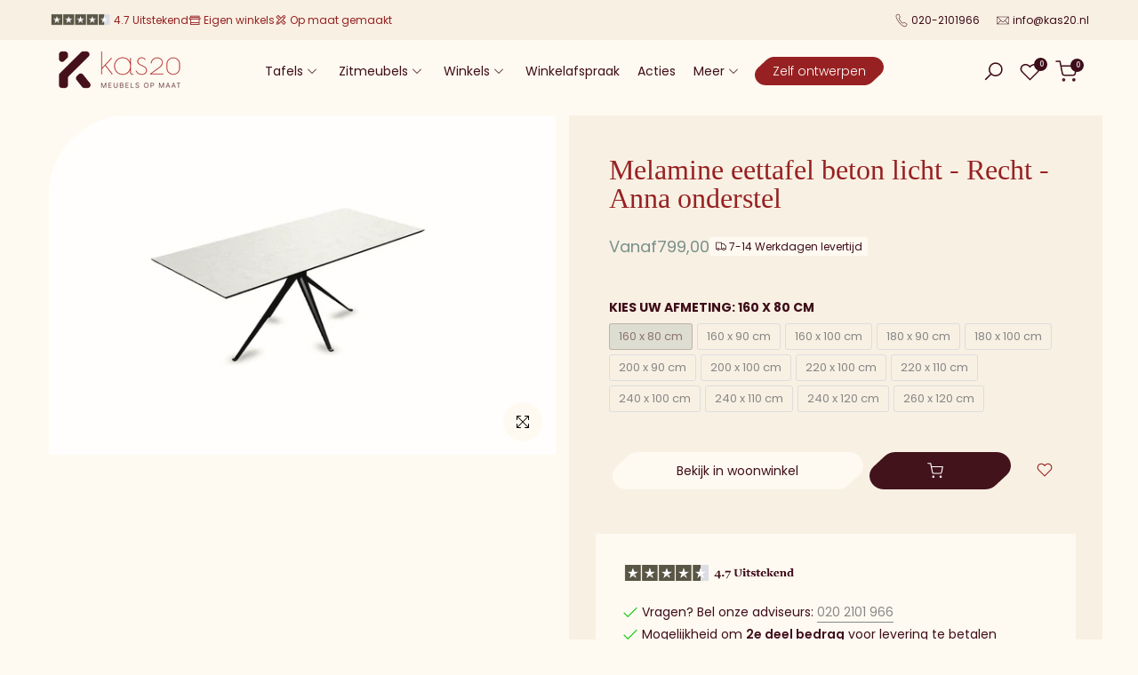

--- FILE ---
content_type: text/html
request_url: https://kas20-cdn.ams3.digitaloceanspaces.com/review.html
body_size: 157
content:
<!DOCTYPE html>
<html lang="en">
    <head>
        <meta charset="UTF-8" />
        <meta name="viewport" content="width=device-width, initial-scale=1.0" />
        <title>Document</title>
    </head>
    <body>
        <script defer async src="https://cdn.trustindex.io/loader.js?437adc648f72621fb736312755d"></script>
    </body>
</html>


--- FILE ---
content_type: text/html
request_url: https://cdn.trustindex.io/widgets/9e/9e20051484a7374fd68631c2907/content.html
body_size: 7204
content:
<div data-delay-load="1" class=" ti-widget " data-layout-id="108" data-layout-category="slider" data-set-id="light-minimal" data-pid="9e20051484a7374fd68631c2907" data-language="nl" data-close-locale="Dichtbij" data-rich-snippet="757dca311841g755" data-review-target-width="300" data-css-version="2" data-review-text-mode="readmore" data-reply-by-locale="Antwoord van eigenaar" data-only-rating-locale="Deze gebruiker heeft alleen een beoordeling achtergelaten." data-pager-autoplay-timeout="15" data-slider-loop="1" > <script class="ti-ai-summary" type="application/ld+json">{"@context":"http://schema.org","summary":{"title":"Samenvatting van de recensie","comment":"Gebaseerd op 211 recensies","images":["https:\/\/lh3.googleusercontent.com\/a\/ACg8ocJBMXWYz2Ve98O7a8p6Do7SqmIb4qqLT58wQGsyOdhP4wXX5g=s120-c-rp-mo-br100","https:\/\/lh3.googleusercontent.com\/a\/ACg8ocK96QpP4kjuKgHchYgU0eTjuglKlf1O6PnHzmcwSMKP8kJy5w=s120-c-rp-mo-br100","https:\/\/lh3.googleusercontent.com\/a-\/ALV-UjV99CmQ32Jup0OHA5VneEyfEABVCYjQ1PeI5RgPlbfP8gJw13I0=s120-c-rp-mo-ba2-br100"],"imageLimit":3,"text":"Klanten prijzen Kas20 Woonwinkel om de hoogwaardige, zelf samen te stellen meubels en warme, persoonlijke service, met vriendelijke medewerkers en goede probleemoplossing. Enkele ge\u00efsoleerde opmerkingen over vertragingen, maar over het algemeen wordt Kas20 zeer aanbevolen."}}</script> <script class="ti-lightbox-data" type="application/ld+json">{"@context":"http://schema.org","data":[{"src":"https:\/\/lh3.googleusercontent.com\/geougc-cs\/AMBA38sOwcxxYVde1UMlo6EB83OrbJ_BX--mS238vzo-XC4iH8Vtir9Y_GRDsLoe1BEzldgh-O5WtF8nU-DCHSOxEEU_Z9V6SDUdntvUK9Q-iZKGV23hlX3UsbyJfJ1l2FuVnDJgtQmBiWmkuHCt","thumbnail":"https:\/\/lh3.googleusercontent.com\/geougc-cs\/AMBA38sOwcxxYVde1UMlo6EB83OrbJ_BX--mS238vzo-XC4iH8Vtir9Y_GRDsLoe1BEzldgh-O5WtF8nU-DCHSOxEEU_Z9V6SDUdntvUK9Q-iZKGV23hlX3UsbyJfJ1l2FuVnDJgtQmBiWmkuHCt","index":0,"r":"d3122923de50027401d34569341f4a52"},{"src":"https:\/\/lh3.googleusercontent.com\/geougc-cs\/AMBA38ssAsX6v54cTGzo9Q_78VWIB9hKfKEWglObLt6GHUCPkESAqDDtaqJhbzu9jY2GWvAK62AuixyrtBLaxuSwB2H2tB4WouRBRmGUNRiR_Nzd1FQu9HV0wHmzdIBIWDS49WA0XRF30hBxBiSH","thumbnail":"https:\/\/lh3.googleusercontent.com\/geougc-cs\/AMBA38ssAsX6v54cTGzo9Q_78VWIB9hKfKEWglObLt6GHUCPkESAqDDtaqJhbzu9jY2GWvAK62AuixyrtBLaxuSwB2H2tB4WouRBRmGUNRiR_Nzd1FQu9HV0wHmzdIBIWDS49WA0XRF30hBxBiSH","index":1,"r":"d3122923de50027401d34569341f4a52"},{"src":"https:\/\/lh3.googleusercontent.com\/geougc-cs\/AMBA38u3zKP33cfKvWTAKaXRYihWl_hjiQA92p4FB_hkSgdoVdJUhbYDgeY-kChPhJqtolVbIwRtY8uEXSAkEcsYkizlB24YV9RudQ-ML2L8snoM6HaBzHkjMp6szM1zg2kyoGA-yp2aV54ER74i","thumbnail":"https:\/\/lh3.googleusercontent.com\/geougc-cs\/AMBA38u3zKP33cfKvWTAKaXRYihWl_hjiQA92p4FB_hkSgdoVdJUhbYDgeY-kChPhJqtolVbIwRtY8uEXSAkEcsYkizlB24YV9RudQ-ML2L8snoM6HaBzHkjMp6szM1zg2kyoGA-yp2aV54ER74i","index":0,"r":"bbb534eeb10e7b271f003db40cb1da1a"},{"src":"https:\/\/lh3.googleusercontent.com\/geougc-cs\/AMBA38v-fhibMvxAjNbRVi_Te3pUBC3kAKZNud1IiIcsLGVugK3xOinnZeT1EdFkcTZmM-nRGUE-OSgzBsk6icfsXOJPeEP96vahR4v3loCiHHdC8rdDbg5KPNnylvPYlC3GYJ1AcDb9khUZUDY5","thumbnail":"https:\/\/lh3.googleusercontent.com\/geougc-cs\/AMBA38v-fhibMvxAjNbRVi_Te3pUBC3kAKZNud1IiIcsLGVugK3xOinnZeT1EdFkcTZmM-nRGUE-OSgzBsk6icfsXOJPeEP96vahR4v3loCiHHdC8rdDbg5KPNnylvPYlC3GYJ1AcDb9khUZUDY5","index":1,"r":"bbb534eeb10e7b271f003db40cb1da1a"},{"src":"https:\/\/lh3.googleusercontent.com\/geougc-cs\/AMBA38sWzk8EJFieLSDSCdDGctce7hbNVpw56gu87Np8OdGBNNXX0aAYYvoXd36t1K5d43bFvoXc4NvBcrxYlOEcyhORrLXBjPapMS8hB8SLHgiQQky1y5AWrQdxxCTOSQNr9K-hk0VfNL3AZ8sw","thumbnail":"https:\/\/lh3.googleusercontent.com\/geougc-cs\/AMBA38sWzk8EJFieLSDSCdDGctce7hbNVpw56gu87Np8OdGBNNXX0aAYYvoXd36t1K5d43bFvoXc4NvBcrxYlOEcyhORrLXBjPapMS8hB8SLHgiQQky1y5AWrQdxxCTOSQNr9K-hk0VfNL3AZ8sw","index":2,"r":"bbb534eeb10e7b271f003db40cb1da1a"},{"src":"https:\/\/lh3.googleusercontent.com\/geougc-cs\/AMBA38vwTCg1AEvhX4cBr81atJ4PbVe12Q1i2weKyz9MFaaIamL4dlSwSBaCx9UBd8guALA4fd_YlUrkkcNMUqKNOFJnqWdXpbNEkBqetT_mgVm19BgEeyBnNXhA_EPfv-QegpU50z8_NvebwAQy","thumbnail":"https:\/\/lh3.googleusercontent.com\/geougc-cs\/AMBA38vwTCg1AEvhX4cBr81atJ4PbVe12Q1i2weKyz9MFaaIamL4dlSwSBaCx9UBd8guALA4fd_YlUrkkcNMUqKNOFJnqWdXpbNEkBqetT_mgVm19BgEeyBnNXhA_EPfv-QegpU50z8_NvebwAQy","index":0,"r":"f531438695ddd93eb771a8c8c661d21f"},{"src":"https:\/\/lh3.googleusercontent.com\/geougc-cs\/AMBA38tWR8IaTc107jczdzVPkzDNPJh2The6AG-9Px184gS6A5KfqFrRgKOYALkt0S3xGK01wRGHqxECYNO41H7vWdQ4duKfGHV8__5y2KJ1tCc9SvUSdg9-pzq-NsPtgkjzTSUha1ttHHvCaxK6","thumbnail":"https:\/\/lh3.googleusercontent.com\/geougc-cs\/AMBA38tWR8IaTc107jczdzVPkzDNPJh2The6AG-9Px184gS6A5KfqFrRgKOYALkt0S3xGK01wRGHqxECYNO41H7vWdQ4duKfGHV8__5y2KJ1tCc9SvUSdg9-pzq-NsPtgkjzTSUha1ttHHvCaxK6","index":1,"r":"f531438695ddd93eb771a8c8c661d21f"},{"src":"https:\/\/lh3.googleusercontent.com\/geougc-cs\/AMBA38uwqveCMNHSt1UN6Xu1g4WgmVpyjMGrCx54syYTmyuClgD62MWUjdXTDc7qBzBk24P94bQNW90Lkh1w550spqO2y2zgbAuQL0rbW5_hBTVZs-mVBGs0wSvxFnsqArxRvl1p4lnucVWWzxXt","thumbnail":"https:\/\/lh3.googleusercontent.com\/geougc-cs\/AMBA38uwqveCMNHSt1UN6Xu1g4WgmVpyjMGrCx54syYTmyuClgD62MWUjdXTDc7qBzBk24P94bQNW90Lkh1w550spqO2y2zgbAuQL0rbW5_hBTVZs-mVBGs0wSvxFnsqArxRvl1p4lnucVWWzxXt","index":2,"r":"f531438695ddd93eb771a8c8c661d21f"},{"src":"https:\/\/lh3.googleusercontent.com\/geougc-cs\/AMBA38sds_2uGT9if0Dd4yyw2bLMyZPuA5n2VAYFGMcv2qA38QmZBNjRRIr7f2sCDYmgXuaZpxndX2y_-vtq3EiNCl4Ak-_LVDNY04Ge_3QzMBBLjWpwF6CZWjM1qwiHCl_yJSmgK6oRcChPgCOU","thumbnail":"https:\/\/lh3.googleusercontent.com\/geougc-cs\/AMBA38sds_2uGT9if0Dd4yyw2bLMyZPuA5n2VAYFGMcv2qA38QmZBNjRRIr7f2sCDYmgXuaZpxndX2y_-vtq3EiNCl4Ak-_LVDNY04Ge_3QzMBBLjWpwF6CZWjM1qwiHCl_yJSmgK6oRcChPgCOU","index":0,"r":"f1e5b9f91e60511dac8d69a26256c9af"},{"src":"https:\/\/lh3.googleusercontent.com\/geougc-cs\/AMBA38teeD6TA0kLdqNiTD8jkvyvr-8-hls3jZs9oNt2qZqrMJu6P6HdYJa60_bzuczqWeBdrFWfHB2bGWHsPBuuPY2reLhVzmCPRncm1JVMNEWS3Nt2DJUVo7-6_4NfwkzFsL-Byb_2sg","thumbnail":"https:\/\/lh3.googleusercontent.com\/geougc-cs\/AMBA38teeD6TA0kLdqNiTD8jkvyvr-8-hls3jZs9oNt2qZqrMJu6P6HdYJa60_bzuczqWeBdrFWfHB2bGWHsPBuuPY2reLhVzmCPRncm1JVMNEWS3Nt2DJUVo7-6_4NfwkzFsL-Byb_2sg","index":0,"r":"157fedf110aa224fe324c71ec76607b7"},{"src":"https:\/\/lh3.googleusercontent.com\/geougc-cs\/AMBA38tiUgpEfMKu-JZwyy8KVxw_2DRSEoBUvuF0y2L1rc7IUpgfMxNbJtUotyFukHzqP6BikDxi5mRFEM5O4zgRfCPx6eOWmjTkf2J3YPxolg23du3CVtiUqacZ0fGVEKD-L_1AWPr6gw","thumbnail":"https:\/\/lh3.googleusercontent.com\/geougc-cs\/AMBA38tiUgpEfMKu-JZwyy8KVxw_2DRSEoBUvuF0y2L1rc7IUpgfMxNbJtUotyFukHzqP6BikDxi5mRFEM5O4zgRfCPx6eOWmjTkf2J3YPxolg23du3CVtiUqacZ0fGVEKD-L_1AWPr6gw","index":0,"r":"d8b875d6628eae13a8ebe2108ea30502"},{"src":"https:\/\/lh3.googleusercontent.com\/geougc-cs\/AMBA38uKHKMQ0Rvd2z7M4ehfKY3ZZV5-xpyqP0zknUsPN7OmfahznMVGthRxEGmiPHyNInPyfxZ_NpvZiBgsnSNDpX_fNE-A02U2YyRwCISvwjvW4W3bIDiMaKcaTNGePVmNemWHf50c","thumbnail":"https:\/\/lh3.googleusercontent.com\/geougc-cs\/AMBA38uKHKMQ0Rvd2z7M4ehfKY3ZZV5-xpyqP0zknUsPN7OmfahznMVGthRxEGmiPHyNInPyfxZ_NpvZiBgsnSNDpX_fNE-A02U2YyRwCISvwjvW4W3bIDiMaKcaTNGePVmNemWHf50c","index":0,"r":"01a67a74539820f0f6f2b6d78b744399"},{"src":"https:\/\/lh3.googleusercontent.com\/geougc-cs\/AMBA38s8fDsd4ytImJXoDcRBsa1moEa0rkrcJ3Gj6HtAUjcJ15iOfCp3vtl80cMsSUOy1wNGAxP2j-YZpH54PWsxtVdyhxApCeFGk4P8OaoY80loctoBioMBBgbJUpgZ9hsSbN_dq3t6bQ","thumbnail":"https:\/\/lh3.googleusercontent.com\/geougc-cs\/AMBA38s8fDsd4ytImJXoDcRBsa1moEa0rkrcJ3Gj6HtAUjcJ15iOfCp3vtl80cMsSUOy1wNGAxP2j-YZpH54PWsxtVdyhxApCeFGk4P8OaoY80loctoBioMBBgbJUpgZ9hsSbN_dq3t6bQ","index":1,"r":"01a67a74539820f0f6f2b6d78b744399"},{"src":"https:\/\/lh3.googleusercontent.com\/geougc-cs\/AMBA38sfFS0Jw--GxooRTsARioqNt_Yzsa3kleA-ODiWR4HQPIg_qx916p7oZF4FyhiVxjps9kBa1mR2UJRtKwPuyRm9Ut8SrLizxZF52opAL0B5G0B-V0uJG_sdiboHFsWE_ZrmbJKX3g","thumbnail":"https:\/\/lh3.googleusercontent.com\/geougc-cs\/AMBA38sfFS0Jw--GxooRTsARioqNt_Yzsa3kleA-ODiWR4HQPIg_qx916p7oZF4FyhiVxjps9kBa1mR2UJRtKwPuyRm9Ut8SrLizxZF52opAL0B5G0B-V0uJG_sdiboHFsWE_ZrmbJKX3g","index":0,"r":"5eaf198577839ece7297c0d0e55e10cf"},{"src":"https:\/\/lh3.googleusercontent.com\/geougc-cs\/AMBA38uMDNTeE0tkUSfSTAzWZ7Wl8lCI3lOiT8v0ffiZkUtmkmE9ZQL4c2yXDPqnh_b67qgWYAKE9iUKBwB8Aj2M0sLv9iolLZApwOfKguBdQlpZK1PL3nYDmT-9GcPdVvwvtmc_dJ94","thumbnail":"https:\/\/lh3.googleusercontent.com\/geougc-cs\/AMBA38uMDNTeE0tkUSfSTAzWZ7Wl8lCI3lOiT8v0ffiZkUtmkmE9ZQL4c2yXDPqnh_b67qgWYAKE9iUKBwB8Aj2M0sLv9iolLZApwOfKguBdQlpZK1PL3nYDmT-9GcPdVvwvtmc_dJ94","index":1,"r":"5eaf198577839ece7297c0d0e55e10cf"},{"src":"https:\/\/lh3.googleusercontent.com\/geougc-cs\/AMBA38vEWgQ6SFQ0FZC8cSsJrg86SQWpyqSBJ7WnVn_RH3x5evC0bVG0WtJ5zsL7YTZ938qTtUMAABLLXzyP1gvQn-ExlnNbGNbpIoxoc_Ees7KrlnZYH9o0e9xTLq8NnXVNworIfE8LCg","thumbnail":"https:\/\/lh3.googleusercontent.com\/geougc-cs\/AMBA38vEWgQ6SFQ0FZC8cSsJrg86SQWpyqSBJ7WnVn_RH3x5evC0bVG0WtJ5zsL7YTZ938qTtUMAABLLXzyP1gvQn-ExlnNbGNbpIoxoc_Ees7KrlnZYH9o0e9xTLq8NnXVNworIfE8LCg","index":2,"r":"5eaf198577839ece7297c0d0e55e10cf"},{"src":"https:\/\/lh3.googleusercontent.com\/geougc-cs\/AMBA38uAUDvDpdYK1T7D3R7WjUN1NCibdv_I9YPsHChauWX7M3GfUvaCG-2Ow2fXg11Y3Df7ZD_hdunjMuXta_iT_vVwmj6FYEeL_akDbagknrTWOAfH4LS8SRcxa8XM73tRSk7jJ6UW","thumbnail":"https:\/\/lh3.googleusercontent.com\/geougc-cs\/AMBA38uAUDvDpdYK1T7D3R7WjUN1NCibdv_I9YPsHChauWX7M3GfUvaCG-2Ow2fXg11Y3Df7ZD_hdunjMuXta_iT_vVwmj6FYEeL_akDbagknrTWOAfH4LS8SRcxa8XM73tRSk7jJ6UW","index":0,"r":"2d00b63f27ad083b648095e713ec99ff"},{"src":"https:\/\/lh3.googleusercontent.com\/geougc-cs\/AMBA38uPMDDOwYQVefoChtLj3HxVWm76Pj8OEeUS4EtvVdyiRXLw3yk4663YXTYUAYJSgvp0zZqjGP00E3tzjlHxTPMFEIiWKbX435IkBwEVS6LKyS497nG2I8H_D3RwYjpt14TCGwqc5Q","thumbnail":"https:\/\/lh3.googleusercontent.com\/geougc-cs\/AMBA38uPMDDOwYQVefoChtLj3HxVWm76Pj8OEeUS4EtvVdyiRXLw3yk4663YXTYUAYJSgvp0zZqjGP00E3tzjlHxTPMFEIiWKbX435IkBwEVS6LKyS497nG2I8H_D3RwYjpt14TCGwqc5Q","index":0,"r":"46667be489167b05bbbf8bc8b4d294e3"},{"src":"https:\/\/lh3.googleusercontent.com\/geougc-cs\/AMBA38v9917Z_yWzhmEz_hZJLXmKN-BRRwKMfJPio2xhBAcm6NjGDGEzxR2P7XPgmHezyHMR7PsD6Wjdxu-Jp2MSc7kIlbwaclNnTduX6CT3M5XD6vXP_OkpAfpBXE2EMKaWbZoNijHf","thumbnail":"https:\/\/lh3.googleusercontent.com\/geougc-cs\/AMBA38v9917Z_yWzhmEz_hZJLXmKN-BRRwKMfJPio2xhBAcm6NjGDGEzxR2P7XPgmHezyHMR7PsD6Wjdxu-Jp2MSc7kIlbwaclNnTduX6CT3M5XD6vXP_OkpAfpBXE2EMKaWbZoNijHf","index":0,"r":"0671656043cd095e5994165fb1a01159"},{"src":"https:\/\/lh3.googleusercontent.com\/geougc-cs\/AMBA38smXdbQ6hP3kzrdsynMLxuj-DVXdVAbuZYcEJFbcVfi4qwv-ZJ4vFjejJ_cZK7zqDBWn2jKiAyomBBWTKAQpJNQk8sZa8GpOHeH6BBdIUolXSfVB8NL9DsbByGUJmgXVmHSP5hB","thumbnail":"https:\/\/lh3.googleusercontent.com\/geougc-cs\/AMBA38smXdbQ6hP3kzrdsynMLxuj-DVXdVAbuZYcEJFbcVfi4qwv-ZJ4vFjejJ_cZK7zqDBWn2jKiAyomBBWTKAQpJNQk8sZa8GpOHeH6BBdIUolXSfVB8NL9DsbByGUJmgXVmHSP5hB","index":1,"r":"0671656043cd095e5994165fb1a01159"},{"src":"https:\/\/lh3.googleusercontent.com\/geougc-cs\/AMBA38vY5Up8wgT8ozUIl-C-AKfBdep0KgzA0WiZFw6bCGQQV1A-lKVm0h6nY7gbP8Ut2DNCc_JDt7DHRxlIR96swkM24fnggl-ieYQaGtY2DhLkxrz3OoQvZWNPCDY_xYAsDpe_Rr8","thumbnail":"https:\/\/lh3.googleusercontent.com\/geougc-cs\/AMBA38vY5Up8wgT8ozUIl-C-AKfBdep0KgzA0WiZFw6bCGQQV1A-lKVm0h6nY7gbP8Ut2DNCc_JDt7DHRxlIR96swkM24fnggl-ieYQaGtY2DhLkxrz3OoQvZWNPCDY_xYAsDpe_Rr8","index":2,"r":"0671656043cd095e5994165fb1a01159"},{"src":"https:\/\/lh3.googleusercontent.com\/geougc-cs\/AMBA38vlrZnHQVeE-l_RJgQxfggXyJekpyZaCgpAqSEgqrboID614bmNhEFQLKG_wLtICEr4jbYuMj9B1FY6xhXcFiWU54_b954GmasMqX2daUfcdT3isxxJpR-4V-XSCZQPRHxYtSgV","thumbnail":"https:\/\/lh3.googleusercontent.com\/geougc-cs\/AMBA38vlrZnHQVeE-l_RJgQxfggXyJekpyZaCgpAqSEgqrboID614bmNhEFQLKG_wLtICEr4jbYuMj9B1FY6xhXcFiWU54_b954GmasMqX2daUfcdT3isxxJpR-4V-XSCZQPRHxYtSgV","index":0,"r":"e74bcf3337fdb1060ed3eef8a771e2b3"}]}</script> <div class="ti-widget-container ti-col-3"> <div class="ti-reviews-container"> <div class="ti-controls"> <div class="ti-next" aria-label="Volgende recensie" role="button" tabindex="0"></div> <div class="ti-prev" aria-label="Vorige recensie" role="button" tabindex="0"></div> </div> <div class="ti-reviews-container-wrapper"> <div class="ti-review-item source-Google ti-image-layout-thumbnail" data-id="d3122923de50027401d34569341f4a52" > <div class="ti-inner"> <div class="ti-review-header"> <div class="ti-platform-icon ti-with-tooltip"> <span class="ti-tooltip">Geplaatst op Google</span> <img src="https://cdn.trustindex.io/assets/platform/Google/icon.svg" alt="Google" width="20" height="20" loading="lazy" /> </div> <div class="ti-profile-img"> <div class="ti-profile-img-sprite" data-webp="1"></div> </div> <div class="ti-profile-details"> <div class="ti-name"> Wouter s </div> <div class="ti-date">7 Januari 2026</div> </div> </div> <span class="ti-stars"><img class="ti-star f" src="https://cdn.trustindex.io/assets/platform/Google/star/f.svg" alt="Google" width="17" height="17" loading="lazy" /><img class="ti-star f" src="https://cdn.trustindex.io/assets/platform/Google/star/f.svg" alt="Google" width="17" height="17" loading="lazy" /><img class="ti-star f" src="https://cdn.trustindex.io/assets/platform/Google/star/f.svg" alt="Google" width="17" height="17" loading="lazy" /><img class="ti-star f" src="https://cdn.trustindex.io/assets/platform/Google/star/f.svg" alt="Google" width="17" height="17" loading="lazy" /><img class="ti-star f" src="https://cdn.trustindex.io/assets/platform/Google/star/f.svg" alt="Google" width="17" height="17" loading="lazy" /><span class="ti-verified-review ti-verified-platform ti-color-blue"><span class="ti-verified-tooltip">Trustindex verifieert dat de oorspronkelijke bron van de recensie Google is.</span></span></span> <div class="ti-review-text-container ti-review-content"><div class="ti-review-image ti-has-more-image" data-image-index="0"><img src="https://lh3.googleusercontent.com/geougc-cs/AMBA38sOwcxxYVde1UMlo6EB83OrbJ_BX--mS238vzo-XC4iH8Vtir9Y_GRDsLoe1BEzldgh-O5WtF8nU-DCHSOxEEU_Z9V6SDUdntvUK9Q-iZKGV23hlX3UsbyJfJ1l2FuVnDJgtQmBiWmkuHCt" loading="lazy" alt="" /><div class="ti-more-image-count">+1</div></div>Fantastisch geholpen bij kas20 bij het uitzoeken van onze nieuwe eettafel!</div> <span class="ti-read-more" data-container=".ti-review-content" data-collapse-text="Verbergen" data-open-text="Lees verder" ></span> </div> </div> <div class="ti-review-item source-Google ti-image-layout-thumbnail" data-id="bbb534eeb10e7b271f003db40cb1da1a" > <div class="ti-inner"> <div class="ti-review-header"> <div class="ti-platform-icon ti-with-tooltip"> <span class="ti-tooltip">Geplaatst op Google</span> <img src="https://cdn.trustindex.io/assets/platform/Google/icon.svg" alt="Google" width="20" height="20" loading="lazy" /> </div> <div class="ti-profile-img"> <div class="ti-profile-img-sprite" data-webp="1"></div> </div> <div class="ti-profile-details"> <div class="ti-name"> Marloes Hermans </div> <div class="ti-date">4 Januari 2026</div> </div> </div> <span class="ti-stars"><img class="ti-star f" src="https://cdn.trustindex.io/assets/platform/Google/star/f.svg" alt="Google" width="17" height="17" loading="lazy" /><img class="ti-star f" src="https://cdn.trustindex.io/assets/platform/Google/star/f.svg" alt="Google" width="17" height="17" loading="lazy" /><img class="ti-star f" src="https://cdn.trustindex.io/assets/platform/Google/star/f.svg" alt="Google" width="17" height="17" loading="lazy" /><img class="ti-star f" src="https://cdn.trustindex.io/assets/platform/Google/star/f.svg" alt="Google" width="17" height="17" loading="lazy" /><img class="ti-star f" src="https://cdn.trustindex.io/assets/platform/Google/star/f.svg" alt="Google" width="17" height="17" loading="lazy" /><span class="ti-verified-review ti-verified-platform ti-color-blue"><span class="ti-verified-tooltip">Trustindex verifieert dat de oorspronkelijke bron van de recensie Google is.</span></span></span> <div class="ti-review-text-container ti-review-content"><div class="ti-review-image ti-has-more-image" data-image-index="0"><img src="https://lh3.googleusercontent.com/geougc-cs/AMBA38u3zKP33cfKvWTAKaXRYihWl_hjiQA92p4FB_hkSgdoVdJUhbYDgeY-kChPhJqtolVbIwRtY8uEXSAkEcsYkizlB24YV9RudQ-ML2L8snoM6HaBzHkjMp6szM1zg2kyoGA-yp2aV54ER74i" loading="lazy" alt="" /><div class="ti-more-image-count">+2</div></div>Wij hebben echt goede ervaringen met Kas20! We hebben onze HPL tafel nu bijna een half jaar in bezit en zijn er erg blij mee.
De afwerking aan de onderkant van het blad mocht wat mooier (is extra verstevigd ivm de afmeting 240x110 maar is de onderkant dus ook niet heel storend)

Goed geholpen in de showroom en prima optijd geleverd.</div> <span class="ti-read-more" data-container=".ti-review-content" data-collapse-text="Verbergen" data-open-text="Lees verder" ></span> </div> </div> <div class="ti-review-item source-Google ti-image-layout-thumbnail" data-id="f531438695ddd93eb771a8c8c661d21f" > <div class="ti-inner"> <div class="ti-review-header"> <div class="ti-platform-icon ti-with-tooltip"> <span class="ti-tooltip">Geplaatst op Google</span> <img src="https://cdn.trustindex.io/assets/platform/Google/icon.svg" alt="Google" width="20" height="20" loading="lazy" /> </div> <div class="ti-profile-img"> <div class="ti-profile-img-sprite" data-webp="1"></div> </div> <div class="ti-profile-details"> <div class="ti-name"> Davine Munch </div> <div class="ti-date">9 December 2025</div> </div> </div> <span class="ti-stars"><img class="ti-star f" src="https://cdn.trustindex.io/assets/platform/Google/star/f.svg" alt="Google" width="17" height="17" loading="lazy" /><img class="ti-star f" src="https://cdn.trustindex.io/assets/platform/Google/star/f.svg" alt="Google" width="17" height="17" loading="lazy" /><img class="ti-star f" src="https://cdn.trustindex.io/assets/platform/Google/star/f.svg" alt="Google" width="17" height="17" loading="lazy" /><img class="ti-star f" src="https://cdn.trustindex.io/assets/platform/Google/star/f.svg" alt="Google" width="17" height="17" loading="lazy" /><img class="ti-star f" src="https://cdn.trustindex.io/assets/platform/Google/star/f.svg" alt="Google" width="17" height="17" loading="lazy" /><span class="ti-verified-review ti-verified-platform ti-color-blue"><span class="ti-verified-tooltip">Trustindex verifieert dat de oorspronkelijke bron van de recensie Google is.</span></span></span> <div class="ti-review-text-container ti-review-content"><div class="ti-review-image ti-has-more-image" data-image-index="0"><img src="https://lh3.googleusercontent.com/geougc-cs/AMBA38vwTCg1AEvhX4cBr81atJ4PbVe12Q1i2weKyz9MFaaIamL4dlSwSBaCx9UBd8guALA4fd_YlUrkkcNMUqKNOFJnqWdXpbNEkBqetT_mgVm19BgEeyBnNXhA_EPfv-QegpU50z8_NvebwAQy" loading="lazy" alt="" /><div class="ti-more-image-count">+2</div></div>Wij hebben een tafel en 6 stoelen gekocht. Ze zijn prachtig! We zijn ook goed en eerlijk geholpen in de winkel. De massieve poot die we eigenlijk wilden, werd ons afgeraden. Wij zijn voor een andere en goedkopere versie gegaan, wat inderdaad de juiste keuze bleek te zijn.</div> <span class="ti-read-more" data-container=".ti-review-content" data-collapse-text="Verbergen" data-open-text="Lees verder" ></span> </div> </div> <div class="ti-review-item source-Google ti-image-layout-thumbnail" data-id="f1e5b9f91e60511dac8d69a26256c9af" > <div class="ti-inner"> <div class="ti-review-header"> <div class="ti-platform-icon ti-with-tooltip"> <span class="ti-tooltip">Geplaatst op Google</span> <img src="https://cdn.trustindex.io/assets/platform/Google/icon.svg" alt="Google" width="20" height="20" loading="lazy" /> </div> <div class="ti-profile-img"> <div class="ti-profile-img-sprite" data-webp="1"></div> </div> <div class="ti-profile-details"> <div class="ti-name"> Dyantha De Lange </div> <div class="ti-date">9 Juli 2025</div> </div> </div> <span class="ti-stars"><img class="ti-star f" src="https://cdn.trustindex.io/assets/platform/Google/star/f.svg" alt="Google" width="17" height="17" loading="lazy" /><img class="ti-star f" src="https://cdn.trustindex.io/assets/platform/Google/star/f.svg" alt="Google" width="17" height="17" loading="lazy" /><img class="ti-star f" src="https://cdn.trustindex.io/assets/platform/Google/star/f.svg" alt="Google" width="17" height="17" loading="lazy" /><img class="ti-star f" src="https://cdn.trustindex.io/assets/platform/Google/star/f.svg" alt="Google" width="17" height="17" loading="lazy" /><img class="ti-star e" src="https://cdn.trustindex.io/assets/platform/Google/star/e.svg" alt="Google" width="17" height="17" loading="lazy" /><span class="ti-verified-review ti-verified-platform ti-color-blue"><span class="ti-verified-tooltip">Trustindex verifieert dat de oorspronkelijke bron van de recensie Google is.</span></span></span> <div class="ti-review-text-container ti-review-content"><div class="ti-review-image" data-image-index="0"><img src="https://lh3.googleusercontent.com/geougc-cs/AMBA38sds_2uGT9if0Dd4yyw2bLMyZPuA5n2VAYFGMcv2qA38QmZBNjRRIr7f2sCDYmgXuaZpxndX2y_-vtq3EiNCl4Ak-_LVDNY04Ge_3QzMBBLjWpwF6CZWjM1qwiHCl_yJSmgK6oRcChPgCOU" loading="lazy" alt="" /><div class="ti-more-image-count">+0</div></div>Vandaag is onze prachtige tafel geleverd.
Hadir heeft hem netjes in elkaar gezet en is een zeer vriendelijke medewerker.</div> <span class="ti-read-more" data-container=".ti-review-content" data-collapse-text="Verbergen" data-open-text="Lees verder" ></span> </div> </div> <div class="ti-review-item source-Google ti-image-layout-thumbnail" data-id="157fedf110aa224fe324c71ec76607b7" > <div class="ti-inner"> <div class="ti-review-header"> <div class="ti-platform-icon ti-with-tooltip"> <span class="ti-tooltip">Geplaatst op Google</span> <img src="https://cdn.trustindex.io/assets/platform/Google/icon.svg" alt="Google" width="20" height="20" loading="lazy" /> </div> <div class="ti-profile-img"> <div class="ti-profile-img-sprite" data-webp="1"></div> </div> <div class="ti-profile-details"> <div class="ti-name"> Raoul </div> <div class="ti-date">1 Juni 2025</div> </div> </div> <span class="ti-stars"><img class="ti-star f" src="https://cdn.trustindex.io/assets/platform/Google/star/f.svg" alt="Google" width="17" height="17" loading="lazy" /><img class="ti-star f" src="https://cdn.trustindex.io/assets/platform/Google/star/f.svg" alt="Google" width="17" height="17" loading="lazy" /><img class="ti-star f" src="https://cdn.trustindex.io/assets/platform/Google/star/f.svg" alt="Google" width="17" height="17" loading="lazy" /><img class="ti-star f" src="https://cdn.trustindex.io/assets/platform/Google/star/f.svg" alt="Google" width="17" height="17" loading="lazy" /><img class="ti-star f" src="https://cdn.trustindex.io/assets/platform/Google/star/f.svg" alt="Google" width="17" height="17" loading="lazy" /><span class="ti-verified-review ti-verified-platform ti-color-blue"><span class="ti-verified-tooltip">Trustindex verifieert dat de oorspronkelijke bron van de recensie Google is.</span></span></span> <div class="ti-review-text-container ti-review-content"><div class="ti-review-image" data-image-index="0"><img src="https://lh3.googleusercontent.com/geougc-cs/AMBA38teeD6TA0kLdqNiTD8jkvyvr-8-hls3jZs9oNt2qZqrMJu6P6HdYJa60_bzuczqWeBdrFWfHB2bGWHsPBuuPY2reLhVzmCPRncm1JVMNEWS3Nt2DJUVo7-6_4NfwkzFsL-Byb_2sg" loading="lazy" alt="" /><div class="ti-more-image-count">+0</div></div>Een prachtige eikenhouten eettafel met bijpassende stoelen uitgezocht bij dit sympathieke Nederlandse familiebedrijf. Het vakmanschap is goed, maar vooral de service springt eruit: persoonlijk, betrokken en prima kwaliteit. Waar vind je dat tegenwoordig nog?</div> <span class="ti-read-more" data-container=".ti-review-content" data-collapse-text="Verbergen" data-open-text="Lees verder" ></span> </div> </div> <div class="ti-review-item source-Google ti-image-layout-thumbnail" data-id="d8b875d6628eae13a8ebe2108ea30502" > <div class="ti-inner"> <div class="ti-review-header"> <div class="ti-platform-icon ti-with-tooltip"> <span class="ti-tooltip">Geplaatst op Google</span> <img src="https://cdn.trustindex.io/assets/platform/Google/icon.svg" alt="Google" width="20" height="20" loading="lazy" /> </div> <div class="ti-profile-img"> <div class="ti-profile-img-sprite" data-webp="1"></div> </div> <div class="ti-profile-details"> <div class="ti-name"> Albina Lysychonok </div> <div class="ti-date">4 April 2025</div> </div> </div> <span class="ti-stars"><img class="ti-star f" src="https://cdn.trustindex.io/assets/platform/Google/star/f.svg" alt="Google" width="17" height="17" loading="lazy" /><img class="ti-star f" src="https://cdn.trustindex.io/assets/platform/Google/star/f.svg" alt="Google" width="17" height="17" loading="lazy" /><img class="ti-star f" src="https://cdn.trustindex.io/assets/platform/Google/star/f.svg" alt="Google" width="17" height="17" loading="lazy" /><img class="ti-star f" src="https://cdn.trustindex.io/assets/platform/Google/star/f.svg" alt="Google" width="17" height="17" loading="lazy" /><img class="ti-star f" src="https://cdn.trustindex.io/assets/platform/Google/star/f.svg" alt="Google" width="17" height="17" loading="lazy" /><span class="ti-verified-review ti-verified-platform ti-color-blue"><span class="ti-verified-tooltip">Trustindex verifieert dat de oorspronkelijke bron van de recensie Google is.</span></span></span> <div class="ti-review-text-container ti-review-content"><div class="ti-review-image" data-image-index="0"><img src="https://lh3.googleusercontent.com/geougc-cs/AMBA38tiUgpEfMKu-JZwyy8KVxw_2DRSEoBUvuF0y2L1rc7IUpgfMxNbJtUotyFukHzqP6BikDxi5mRFEM5O4zgRfCPx6eOWmjTkf2J3YPxolg23du3CVtiUqacZ0fGVEKD-L_1AWPr6gw" loading="lazy" alt="" /><div class="ti-more-image-count">+0</div></div>We ordered sofa from Kas20 and we are very happy with it! It was delivered faster than we expected, quality of sofa is great and the support is very good! Recommend!</div> <span class="ti-read-more" data-container=".ti-review-content" data-collapse-text="Verbergen" data-open-text="Lees verder" ></span> </div> </div> <div class="ti-review-item source-Google ti-image-layout-thumbnail" data-id="01a67a74539820f0f6f2b6d78b744399" > <div class="ti-inner"> <div class="ti-review-header"> <div class="ti-platform-icon ti-with-tooltip"> <span class="ti-tooltip">Geplaatst op Google</span> <img src="https://cdn.trustindex.io/assets/platform/Google/icon.svg" alt="Google" width="20" height="20" loading="lazy" /> </div> <div class="ti-profile-img"> <div class="ti-profile-img-sprite" data-webp="1"></div> </div> <div class="ti-profile-details"> <div class="ti-name"> Esther van kessel </div> <div class="ti-date">25 Januari 2025</div> </div> </div> <span class="ti-stars"><img class="ti-star f" src="https://cdn.trustindex.io/assets/platform/Google/star/f.svg" alt="Google" width="17" height="17" loading="lazy" /><img class="ti-star f" src="https://cdn.trustindex.io/assets/platform/Google/star/f.svg" alt="Google" width="17" height="17" loading="lazy" /><img class="ti-star f" src="https://cdn.trustindex.io/assets/platform/Google/star/f.svg" alt="Google" width="17" height="17" loading="lazy" /><img class="ti-star f" src="https://cdn.trustindex.io/assets/platform/Google/star/f.svg" alt="Google" width="17" height="17" loading="lazy" /><img class="ti-star f" src="https://cdn.trustindex.io/assets/platform/Google/star/f.svg" alt="Google" width="17" height="17" loading="lazy" /><span class="ti-verified-review ti-verified-platform ti-color-blue"><span class="ti-verified-tooltip">Trustindex verifieert dat de oorspronkelijke bron van de recensie Google is.</span></span></span> <div class="ti-review-text-container ti-review-content"><div class="ti-review-image ti-has-more-image" data-image-index="0"><img src="https://lh3.googleusercontent.com/geougc-cs/AMBA38uKHKMQ0Rvd2z7M4ehfKY3ZZV5-xpyqP0zknUsPN7OmfahznMVGthRxEGmiPHyNInPyfxZ_NpvZiBgsnSNDpX_fNE-A02U2YyRwCISvwjvW4W3bIDiMaKcaTNGePVmNemWHf50c" loading="lazy" alt="" /><div class="ti-more-image-count">+1</div></div>Heel erg blij met de tafel. Het keramieken blad is top en de tafel is uniek en super praktisch.

Top service van A tot Z. Zowel online, in de winkel in Helmond als tijdens bezorging/montage 👌🏻</div> <span class="ti-read-more" data-container=".ti-review-content" data-collapse-text="Verbergen" data-open-text="Lees verder" ></span> </div> </div> <div class="ti-review-item source-Google ti-image-layout-thumbnail" data-id="5eaf198577839ece7297c0d0e55e10cf" > <div class="ti-inner"> <div class="ti-review-header"> <div class="ti-platform-icon ti-with-tooltip"> <span class="ti-tooltip">Geplaatst op Google</span> <img src="https://cdn.trustindex.io/assets/platform/Google/icon.svg" alt="Google" width="20" height="20" loading="lazy" /> </div> <div class="ti-profile-img"> <div class="ti-profile-img-sprite" data-webp="1"></div> </div> <div class="ti-profile-details"> <div class="ti-name"> Haiko Krumm </div> <div class="ti-date">24 Mei 2024</div> </div> </div> <span class="ti-stars"><img class="ti-star f" src="https://cdn.trustindex.io/assets/platform/Google/star/f.svg" alt="Google" width="17" height="17" loading="lazy" /><img class="ti-star f" src="https://cdn.trustindex.io/assets/platform/Google/star/f.svg" alt="Google" width="17" height="17" loading="lazy" /><img class="ti-star f" src="https://cdn.trustindex.io/assets/platform/Google/star/f.svg" alt="Google" width="17" height="17" loading="lazy" /><img class="ti-star f" src="https://cdn.trustindex.io/assets/platform/Google/star/f.svg" alt="Google" width="17" height="17" loading="lazy" /><img class="ti-star f" src="https://cdn.trustindex.io/assets/platform/Google/star/f.svg" alt="Google" width="17" height="17" loading="lazy" /><span class="ti-verified-review ti-verified-platform ti-color-blue"><span class="ti-verified-tooltip">Trustindex verifieert dat de oorspronkelijke bron van de recensie Google is.</span></span></span> <div class="ti-review-text-container ti-review-content"><div class="ti-review-image ti-has-more-image" data-image-index="0"><img src="https://lh3.googleusercontent.com/geougc-cs/AMBA38sfFS0Jw--GxooRTsARioqNt_Yzsa3kleA-ODiWR4HQPIg_qx916p7oZF4FyhiVxjps9kBa1mR2UJRtKwPuyRm9Ut8SrLizxZF52opAL0B5G0B-V0uJG_sdiboHFsWE_ZrmbJKX3g" loading="lazy" alt="" /><div class="ti-more-image-count">+2</div></div>Ontzettend mooie tafel maar vooral zeldzaam goede service. Tot twee keer toe pech gehad, eerst minuscule beschadigingen bij levering. Daarna onbewerkt klei schaaltje op de tafel gezet en een vervelende kring erop gekregen (moet je dus op letten! Wisten wij niet). Eerste keer zonder discussie nieuw blad gekregen, tweede keer maximale medewerking en best denkbare oplossing gekregen. Heb denk ik oprecht nog nooit zo’n goede service gehad. Heel veel dank kas20 team voor de bijzonder mooie tafel en jullie nooit ophoudende hulp. Gun jullie (en jullie klanten) veel business toe!</div> <span class="ti-read-more" data-container=".ti-review-content" data-collapse-text="Verbergen" data-open-text="Lees verder" ></span> </div> </div> <div class="ti-review-item source-Google ti-image-layout-thumbnail" data-id="2d00b63f27ad083b648095e713ec99ff" > <div class="ti-inner"> <div class="ti-review-header"> <div class="ti-platform-icon ti-with-tooltip"> <span class="ti-tooltip">Geplaatst op Google</span> <img src="https://cdn.trustindex.io/assets/platform/Google/icon.svg" alt="Google" width="20" height="20" loading="lazy" /> </div> <div class="ti-profile-img"> <div class="ti-profile-img-sprite" data-webp="1"></div> </div> <div class="ti-profile-details"> <div class="ti-name"> Sijke van der Veen </div> <div class="ti-date">15 Februari 2024</div> </div> </div> <span class="ti-stars"><img class="ti-star f" src="https://cdn.trustindex.io/assets/platform/Google/star/f.svg" alt="Google" width="17" height="17" loading="lazy" /><img class="ti-star f" src="https://cdn.trustindex.io/assets/platform/Google/star/f.svg" alt="Google" width="17" height="17" loading="lazy" /><img class="ti-star f" src="https://cdn.trustindex.io/assets/platform/Google/star/f.svg" alt="Google" width="17" height="17" loading="lazy" /><img class="ti-star f" src="https://cdn.trustindex.io/assets/platform/Google/star/f.svg" alt="Google" width="17" height="17" loading="lazy" /><img class="ti-star f" src="https://cdn.trustindex.io/assets/platform/Google/star/f.svg" alt="Google" width="17" height="17" loading="lazy" /><span class="ti-verified-review ti-verified-platform ti-color-blue"><span class="ti-verified-tooltip">Trustindex verifieert dat de oorspronkelijke bron van de recensie Google is.</span></span></span> <div class="ti-review-text-container ti-review-content"><div class="ti-review-image" data-image-index="0"><img src="https://lh3.googleusercontent.com/geougc-cs/AMBA38uAUDvDpdYK1T7D3R7WjUN1NCibdv_I9YPsHChauWX7M3GfUvaCG-2Ow2fXg11Y3Df7ZD_hdunjMuXta_iT_vVwmj6FYEeL_akDbagknrTWOAfH4LS8SRcxa8XM73tRSk7jJ6UW" loading="lazy" alt="" /><div class="ti-more-image-count">+0</div></div>Afgelopen zaterdag vanuit Friesland de perfecte tafel voor ons in Almere gekocht. Wat een keus, hier kun je gewoon altijd slagen! En ook nog eens heel gezellig en kundig personeel die van ons een cursusje fries hebben gekregen. Wij vinden onze tafel BJUSTERBAARLIK mooi! Bedankt vestiging Almere!</div> <span class="ti-read-more" data-container=".ti-review-content" data-collapse-text="Verbergen" data-open-text="Lees verder" ></span> </div> </div> <div class="ti-review-item source-Google ti-image-layout-thumbnail" data-id="46667be489167b05bbbf8bc8b4d294e3" > <div class="ti-inner"> <div class="ti-review-header"> <div class="ti-platform-icon ti-with-tooltip"> <span class="ti-tooltip">Geplaatst op Google</span> <img src="https://cdn.trustindex.io/assets/platform/Google/icon.svg" alt="Google" width="20" height="20" loading="lazy" /> </div> <div class="ti-profile-img"> <div class="ti-profile-img-sprite" data-webp="1"></div> </div> <div class="ti-profile-details"> <div class="ti-name"> Yvonne Flevoland </div> <div class="ti-date">27 Januari 2024</div> </div> </div> <span class="ti-stars"><img class="ti-star f" src="https://cdn.trustindex.io/assets/platform/Google/star/f.svg" alt="Google" width="17" height="17" loading="lazy" /><img class="ti-star f" src="https://cdn.trustindex.io/assets/platform/Google/star/f.svg" alt="Google" width="17" height="17" loading="lazy" /><img class="ti-star f" src="https://cdn.trustindex.io/assets/platform/Google/star/f.svg" alt="Google" width="17" height="17" loading="lazy" /><img class="ti-star f" src="https://cdn.trustindex.io/assets/platform/Google/star/f.svg" alt="Google" width="17" height="17" loading="lazy" /><img class="ti-star f" src="https://cdn.trustindex.io/assets/platform/Google/star/f.svg" alt="Google" width="17" height="17" loading="lazy" /><span class="ti-verified-review ti-verified-platform ti-color-blue"><span class="ti-verified-tooltip">Trustindex verifieert dat de oorspronkelijke bron van de recensie Google is.</span></span></span> <div class="ti-review-text-container ti-review-content"><div class="ti-review-image" data-image-index="0"><img src="https://lh3.googleusercontent.com/geougc-cs/AMBA38uPMDDOwYQVefoChtLj3HxVWm76Pj8OEeUS4EtvVdyiRXLw3yk4663YXTYUAYJSgvp0zZqjGP00E3tzjlHxTPMFEIiWKbX435IkBwEVS6LKyS497nG2I8H_D3RwYjpt14TCGwqc5Q" loading="lazy" alt="" /><div class="ti-more-image-count">+0</div></div>Al weken op zoek naar een ovale tafel met visgraat blad, van een speciale afmeting met een specifieke poot. Vandaag geslaagd in de net geopende showroom van Kas20. Tafels worden in eigen werkplaats gemaakt, dus bijna alles kan. Ook nog prettig geholpen onder het genot van lekkere koffie. 🍀</div> <span class="ti-read-more" data-container=".ti-review-content" data-collapse-text="Verbergen" data-open-text="Lees verder" ></span> </div> </div> <div class="ti-review-item source-Google ti-image-layout-thumbnail" data-id="0671656043cd095e5994165fb1a01159" > <div class="ti-inner"> <div class="ti-review-header"> <div class="ti-platform-icon ti-with-tooltip"> <span class="ti-tooltip">Geplaatst op Google</span> <img src="https://cdn.trustindex.io/assets/platform/Google/icon.svg" alt="Google" width="20" height="20" loading="lazy" /> </div> <div class="ti-profile-img"> <div class="ti-profile-img-sprite" data-webp="1"></div> </div> <div class="ti-profile-details"> <div class="ti-name"> Vlad Olteanu </div> <div class="ti-date">3 Januari 2024</div> </div> </div> <span class="ti-stars"><img class="ti-star f" src="https://cdn.trustindex.io/assets/platform/Google/star/f.svg" alt="Google" width="17" height="17" loading="lazy" /><img class="ti-star f" src="https://cdn.trustindex.io/assets/platform/Google/star/f.svg" alt="Google" width="17" height="17" loading="lazy" /><img class="ti-star f" src="https://cdn.trustindex.io/assets/platform/Google/star/f.svg" alt="Google" width="17" height="17" loading="lazy" /><img class="ti-star f" src="https://cdn.trustindex.io/assets/platform/Google/star/f.svg" alt="Google" width="17" height="17" loading="lazy" /><img class="ti-star f" src="https://cdn.trustindex.io/assets/platform/Google/star/f.svg" alt="Google" width="17" height="17" loading="lazy" /><span class="ti-verified-review ti-verified-platform ti-color-blue"><span class="ti-verified-tooltip">Trustindex verifieert dat de oorspronkelijke bron van de recensie Google is.</span></span></span> <div class="ti-review-text-container ti-review-content"><div class="ti-review-image ti-has-more-image" data-image-index="0"><img src="https://lh3.googleusercontent.com/geougc-cs/AMBA38v9917Z_yWzhmEz_hZJLXmKN-BRRwKMfJPio2xhBAcm6NjGDGEzxR2P7XPgmHezyHMR7PsD6Wjdxu-Jp2MSc7kIlbwaclNnTduX6CT3M5XD6vXP_OkpAfpBXE2EMKaWbZoNijHf" loading="lazy" alt="" /><div class="ti-more-image-count">+2</div></div>Staff is very helpful and nice!</div> <span class="ti-read-more" data-container=".ti-review-content" data-collapse-text="Verbergen" data-open-text="Lees verder" ></span> </div> </div> <div class="ti-review-item source-Google ti-image-layout-thumbnail" data-id="e74bcf3337fdb1060ed3eef8a771e2b3" > <div class="ti-inner"> <div class="ti-review-header"> <div class="ti-platform-icon ti-with-tooltip"> <span class="ti-tooltip">Geplaatst op Google</span> <img src="https://cdn.trustindex.io/assets/platform/Google/icon.svg" alt="Google" width="20" height="20" loading="lazy" /> </div> <div class="ti-profile-img"> <div class="ti-profile-img-sprite" data-webp="1"></div> </div> <div class="ti-profile-details"> <div class="ti-name"> Thee Twee </div> <div class="ti-date">24 December 2023</div> </div> </div> <span class="ti-stars"><img class="ti-star f" src="https://cdn.trustindex.io/assets/platform/Google/star/f.svg" alt="Google" width="17" height="17" loading="lazy" /><img class="ti-star f" src="https://cdn.trustindex.io/assets/platform/Google/star/f.svg" alt="Google" width="17" height="17" loading="lazy" /><img class="ti-star f" src="https://cdn.trustindex.io/assets/platform/Google/star/f.svg" alt="Google" width="17" height="17" loading="lazy" /><img class="ti-star f" src="https://cdn.trustindex.io/assets/platform/Google/star/f.svg" alt="Google" width="17" height="17" loading="lazy" /><img class="ti-star f" src="https://cdn.trustindex.io/assets/platform/Google/star/f.svg" alt="Google" width="17" height="17" loading="lazy" /><span class="ti-verified-review ti-verified-platform ti-color-blue"><span class="ti-verified-tooltip">Trustindex verifieert dat de oorspronkelijke bron van de recensie Google is.</span></span></span> <div class="ti-review-text-container ti-review-content"><div class="ti-review-image" data-image-index="0"><img src="https://lh3.googleusercontent.com/geougc-cs/AMBA38vlrZnHQVeE-l_RJgQxfggXyJekpyZaCgpAqSEgqrboID614bmNhEFQLKG_wLtICEr4jbYuMj9B1FY6xhXcFiWU54_b954GmasMqX2daUfcdT3isxxJpR-4V-XSCZQPRHxYtSgV" loading="lazy" alt="" /><div class="ti-more-image-count">+0</div></div>Zeer tevreden! :)</div> <span class="ti-read-more" data-container=".ti-review-content" data-collapse-text="Verbergen" data-open-text="Lees verder" ></span> </div> </div> </div> <div class="ti-controls-line"> <div class="dot"></div> </div> </div> </div> </div> <style class="scss-content">@charset "UTF-8";
.ti-amp-iframe-body{background:#ffffff}.ti-widget[data-layout-id='108'][data-set-id='light-minimal'][data-pid='9e20051484a7374fd68631c2907'] .ti-widget-container,.ti-widget[data-layout-id='108'][data-set-id='light-minimal'][data-pid='9e20051484a7374fd68631c2907'] .ti-widget-container *{font-family:inherit}.ti-widget[data-layout-id='108'][data-set-id='light-minimal'][data-pid='9e20051484a7374fd68631c2907'] .ti-widget-container{color:#3e0d19}.ti-widget[data-layout-id='108'][data-set-id='light-minimal'][data-pid='9e20051484a7374fd68631c2907'] .ti-widget-container .ti-name{color:#3e0d19}.ti-widget[data-layout-id='108'][data-set-id='light-minimal'][data-pid='9e20051484a7374fd68631c2907'] .ti-widget-container .ti-date{color:#79918d}.ti-widget[data-layout-id='108'][data-set-id='light-minimal'][data-pid='9e20051484a7374fd68631c2907'] .ti-footer-filter-text{margin:12px 28px}.ti-widget[data-layout-id='108'][data-set-id='light-minimal'][data-pid='9e20051484a7374fd68631c2907'] .ti-verified-by .ti-info-icon{background-color:#3e0d19}.ti-widget[data-layout-id='108'][data-set-id='light-minimal'][data-pid='9e20051484a7374fd68631c2907'] .ti-widget-header{margin-left:16px !important;margin-right:16px !important;background-color:rgba(255, 255, 255, 0)}.ti-widget[data-layout-id='108'][data-set-id='light-minimal'][data-pid='9e20051484a7374fd68631c2907'] .ti-reviews-container-wrapper{margin:0 5px}.ti-widget[data-layout-id='108'][data-set-id='light-minimal'][data-pid='9e20051484a7374fd68631c2907'] .ti-read-more span{color:#3e0d19}.ti-widget[data-layout-id='108'][data-set-id='light-minimal'][data-pid='9e20051484a7374fd68631c2907'] .ti-review-item>.ti-inner{border-color:rgba(244, 244, 244, 0) !important;background-color:#f8f0e3}.ti-widget[data-layout-id='108'][data-set-id='light-minimal'][data-pid='9e20051484a7374fd68631c2907'] .ti-ai-summary-item{color:#3e0d19}.ti-widget[data-layout-id='108'][data-set-id='light-minimal'][data-pid='9e20051484a7374fd68631c2907'] .ti-ai-summary-item .ti-review-content .ti-summary-list li:before{border-left:solid 2px #3e0d19;border-bottom:solid 2px #3e0d19}.ti-widget[data-layout-id='108'][data-set-id='light-minimal'][data-pid='9e20051484a7374fd68631c2907'] .ti-ai-summary-item .ti-profile-img img:not(.ti-ai-profile-img){border:2px solid #f8f0e3;border-color:#f8f0e3}.ti-widget[data-layout-id='108'][data-set-id='light-minimal'][data-pid='9e20051484a7374fd68631c2907'] .ti-ai-summary-item>.ti-inner{background-color:#f8f0e3 !important}.ti-widget[data-layout-id='108'][data-set-id='light-minimal'][data-pid='9e20051484a7374fd68631c2907'] .ti-ai-summary-item .ti-name,.ti-widget[data-layout-id='108'][data-set-id='light-minimal'][data-pid='9e20051484a7374fd68631c2907'] .ti-ai-summary-item .ti-date,.ti-widget[data-layout-id='108'][data-set-id='light-minimal'][data-pid='9e20051484a7374fd68631c2907'] .ti-ai-summary-item .ti-read-more span{color:#3e0d19}.ti-widget[data-layout-id='108'][data-set-id='light-minimal'][data-pid='9e20051484a7374fd68631c2907'] .ti-ten-rating-score{color:#3e0d19}.ti-widget[data-layout-id='108'][data-set-id='light-minimal'][data-pid='9e20051484a7374fd68631c2907'] .ti-review-item>.ti-inner,.ti-widget[data-layout-id='108'][data-set-id='light-minimal'][data-pid='9e20051484a7374fd68631c2907'] .ti-load-more-reviews-container .ti-load-more-reviews-button{background-color:#f8f0e3 !important}.ti-widget-lightbox .ti-card-body .ti-stars .ti-ten-rating-score,.ti-widget-lightbox .ti-review-item .ti-stars .ti-ten-rating-score{color:#3e0d19}.ti-widget-lightbox[data-layout-id='108'][data-set-id='light-minimal'][data-pid='9e20051484a7374fd68631c2907'] .ti-ai-summary-item{color:#3e0d19}.ti-widget-lightbox[data-layout-id='108'][data-set-id='light-minimal'][data-pid='9e20051484a7374fd68631c2907'] .ti-ai-summary-item .ti-review-content .ti-summary-list li:before{border-left:solid 2px #3e0d19;border-bottom:solid 2px #3e0d19}.ti-widget-lightbox[data-layout-id='108'][data-set-id='light-minimal'][data-pid='9e20051484a7374fd68631c2907'] .ti-ai-summary-item .ti-profile-img img:not(.ti-ai-profile-img){border:2px solid #f8f0e3;border-color:#f8f0e3}.ti-widget-lightbox[data-layout-id='108'][data-set-id='light-minimal'][data-pid='9e20051484a7374fd68631c2907'] .ti-ai-summary-item>.ti-inner{background-color:#f8f0e3 !important}.ti-widget-lightbox[data-layout-id='108'][data-set-id='light-minimal'][data-pid='9e20051484a7374fd68631c2907'] .ti-ai-summary-item .ti-name,.ti-widget-lightbox[data-layout-id='108'][data-set-id='light-minimal'][data-pid='9e20051484a7374fd68631c2907'] .ti-ai-summary-item .ti-date,.ti-widget-lightbox[data-layout-id='108'][data-set-id='light-minimal'][data-pid='9e20051484a7374fd68631c2907'] .ti-ai-summary-item .ti-read-more span{color:#3e0d19}.ti-widget[data-layout-id='108'][data-set-id='light-minimal'][data-pid='9e20051484a7374fd68631c2907'] .ti-widget-header *{color:#972122}.ti-widget[data-layout-id='108'][data-set-id='light-minimal'][data-pid='9e20051484a7374fd68631c2907'] .ti-widget-header .ti-platform-tabs:after{background:#972122}.ti-widget[data-layout-id='108'][data-set-id='light-minimal'][data-pid='9e20051484a7374fd68631c2907'] .ti-widget-header .ti-platform-tabs .ti-tab-item:not(.ti-tab-active):hover{background:rgba(230, 230, 230, 0)}.ti-widget[data-layout-id='108'][data-set-id='light-minimal'][data-pid='9e20051484a7374fd68631c2907'] .ti-widget-header .ti-platform-tabs .ti-tab-item.ti-tab-active:after{background-color:#972122}.ti-widget[data-layout-id='108'][data-set-id='light-minimal'][data-pid='9e20051484a7374fd68631c2907'] .ti-widget-header .ti-platform-tabs .ti-platform-tab-nav>div:before{border-left:solid 2px #972122;border-top:solid 2px #972122}.ti-widget[data-layout-id='108'][data-set-id='light-minimal'][data-pid='9e20051484a7374fd68631c2907'] .ti-widget-header .ti-header-content .ti-header-rating-text .ti-header-rating+.ti-header-rating-reviews:before,.ti-widget[data-layout-id='108'][data-set-id='light-minimal'][data-pid='9e20051484a7374fd68631c2907'] .ti-widget-header .ti-header-content .ti-header-rating-text .ti-rating-text+.ti-header-rating-reviews:before{border-left:solid 1px #972122}.ti-widget[data-layout-id='108'][data-set-id='light-minimal'][data-pid='9e20051484a7374fd68631c2907'] .ti-widget-header .ti-header-content .ti-header-rating-text+.ti-top-rated-title:before{border-left:solid 1px #972122}.ti-widget[data-layout-id='108'][data-set-id='light-minimal'][data-pid='9e20051484a7374fd68631c2907'] .ti-controls{display:block;top:calc(50% - 19px)}.ti-widget[data-layout-id='108'][data-set-id='light-minimal'][data-pid='9e20051484a7374fd68631c2907'] .ti-controls-line{display:block}</style>

--- FILE ---
content_type: text/html
request_url: https://cdn.trustindex.io/widgets/43/437adc648f72621fb736312755d/content.html
body_size: 10003
content:
<div class=" ti-widget " data-layout-id="79" data-layout-category="grid" data-set-id="light-background" data-pid="437adc648f72621fb736312755d" data-language="nl" data-close-locale="Dichtbij" data-review-target-width="300" data-css-version="2" data-review-text-mode="readmore" data-reply-by-locale="Antwoord van eigenaar" data-only-rating-locale="Deze gebruiker heeft alleen een beoordeling achtergelaten." data-load-more-rows="3" data-column-vertical-separate="1" > <script class="ti-ai-summary" type="application/ld+json">{"@context":"http://schema.org","summary":{"title":"Samenvatting van de recensie","comment":"Gebaseerd op 212 recensies","images":["https:\/\/lh3.googleusercontent.com\/a\/ACg8ocKSbspMfNzZeR7FmGL8kZmSdHgkYNwgod1Z_v_xj2nIA-BLuA=s120-c-rp-mo-br100","https:\/\/lh3.googleusercontent.com\/a-\/ALV-UjVAaNi8bL_aabq-0-LrGGYayDczWTrf1AYC9VxjlTQcjjj6zDImWQ=s120-c-rp-mo-br100","https:\/\/lh3.googleusercontent.com\/a\/ACg8ocL8cclOmsKYC9fTOiRoKgLWuhgnQIbvJI16CjxKw8f2iDpzQQ=s120-c-rp-mo-br100"],"imageLimit":3,"text":"<ul class=\"ti-summary-list\"><li>Hoogwaardige en op maat gemaakte meubels.<\/li><li>Vriendelijke en attente service met goede oplossingen.<\/li><li>Overwegend positieve ervaringen, afgezien van kleine vertragingen.<\/li><\/ul>"}}</script> <script class="ti-lightbox-data" type="application/ld+json">{"@context":"http://schema.org","data":[{"src":"https:\/\/lh3.googleusercontent.com\/geougc-cs\/AMBA38soM4B-AKo40AdOtY9XUvPl3vrhxQR-i8YBYAFIs1_0YczQksBN34QEgP2BSP-TIplUd84mY9__xQksFK_M_EqN3fE-DM8U-IrSaHZc5TejGGg633gaBh5q70t7CfisoL_mtwQf3bDoQxN7","thumbnail":"https:\/\/lh3.googleusercontent.com\/geougc-cs\/AMBA38soM4B-AKo40AdOtY9XUvPl3vrhxQR-i8YBYAFIs1_0YczQksBN34QEgP2BSP-TIplUd84mY9__xQksFK_M_EqN3fE-DM8U-IrSaHZc5TejGGg633gaBh5q70t7CfisoL_mtwQf3bDoQxN7","index":0,"r":"d3122923de50027401d34569341f4a52"},{"src":"https:\/\/lh3.googleusercontent.com\/geougc-cs\/AMBA38uqW_mUa0ljAN_VkVW-IC2a_NXjJvpu64mlqqNN9OkS1I4anTy6O62bRjjb68RXwxkzVdJsrfhGML6JLiVPuI7Oew0zJp3iRA21LiM84puNVQFhrnnAekEssn7ieWkHuEY26M1ivNGjEATr","thumbnail":"https:\/\/lh3.googleusercontent.com\/geougc-cs\/AMBA38uqW_mUa0ljAN_VkVW-IC2a_NXjJvpu64mlqqNN9OkS1I4anTy6O62bRjjb68RXwxkzVdJsrfhGML6JLiVPuI7Oew0zJp3iRA21LiM84puNVQFhrnnAekEssn7ieWkHuEY26M1ivNGjEATr","index":1,"r":"d3122923de50027401d34569341f4a52"},{"src":"https:\/\/lh3.googleusercontent.com\/geougc-cs\/AMBA38uGjBrYHObXLLy5MzdaLa6_qcXdN1torLjgkB5gjZ0j3dcmRVPSx0S4WvavPU-MOw5BsgzovqFZNwzW9gzuXEwePC6HNX6DW4NAAnvtilkBjLvOQi3xMaC9vzZ6vtksQarsNc5qoTmsQCUz","thumbnail":"https:\/\/lh3.googleusercontent.com\/geougc-cs\/AMBA38uGjBrYHObXLLy5MzdaLa6_qcXdN1torLjgkB5gjZ0j3dcmRVPSx0S4WvavPU-MOw5BsgzovqFZNwzW9gzuXEwePC6HNX6DW4NAAnvtilkBjLvOQi3xMaC9vzZ6vtksQarsNc5qoTmsQCUz","index":0,"r":"bbb534eeb10e7b271f003db40cb1da1a"},{"src":"https:\/\/lh3.googleusercontent.com\/geougc-cs\/AMBA38v-fhibMvxAjNbRVi_Te3pUBC3kAKZNud1IiIcsLGVugK3xOinnZeT1EdFkcTZmM-nRGUE-OSgzBsk6icfsXOJPeEP96vahR4v3loCiHHdC8rdDbg5KPNnylvPYlC3GYJ1AcDb9khUZUDY5","thumbnail":"https:\/\/lh3.googleusercontent.com\/geougc-cs\/AMBA38v-fhibMvxAjNbRVi_Te3pUBC3kAKZNud1IiIcsLGVugK3xOinnZeT1EdFkcTZmM-nRGUE-OSgzBsk6icfsXOJPeEP96vahR4v3loCiHHdC8rdDbg5KPNnylvPYlC3GYJ1AcDb9khUZUDY5","index":1,"r":"bbb534eeb10e7b271f003db40cb1da1a"},{"src":"https:\/\/lh3.googleusercontent.com\/geougc-cs\/AMBA38sWzk8EJFieLSDSCdDGctce7hbNVpw56gu87Np8OdGBNNXX0aAYYvoXd36t1K5d43bFvoXc4NvBcrxYlOEcyhORrLXBjPapMS8hB8SLHgiQQky1y5AWrQdxxCTOSQNr9K-hk0VfNL3AZ8sw","thumbnail":"https:\/\/lh3.googleusercontent.com\/geougc-cs\/AMBA38sWzk8EJFieLSDSCdDGctce7hbNVpw56gu87Np8OdGBNNXX0aAYYvoXd36t1K5d43bFvoXc4NvBcrxYlOEcyhORrLXBjPapMS8hB8SLHgiQQky1y5AWrQdxxCTOSQNr9K-hk0VfNL3AZ8sw","index":2,"r":"bbb534eeb10e7b271f003db40cb1da1a"},{"src":"https:\/\/lh3.googleusercontent.com\/geougc-cs\/AMBA38vwTCg1AEvhX4cBr81atJ4PbVe12Q1i2weKyz9MFaaIamL4dlSwSBaCx9UBd8guALA4fd_YlUrkkcNMUqKNOFJnqWdXpbNEkBqetT_mgVm19BgEeyBnNXhA_EPfv-QegpU50z8_NvebwAQy","thumbnail":"https:\/\/lh3.googleusercontent.com\/geougc-cs\/AMBA38vwTCg1AEvhX4cBr81atJ4PbVe12Q1i2weKyz9MFaaIamL4dlSwSBaCx9UBd8guALA4fd_YlUrkkcNMUqKNOFJnqWdXpbNEkBqetT_mgVm19BgEeyBnNXhA_EPfv-QegpU50z8_NvebwAQy","index":0,"r":"f531438695ddd93eb771a8c8c661d21f"},{"src":"https:\/\/lh3.googleusercontent.com\/geougc-cs\/AMBA38tWR8IaTc107jczdzVPkzDNPJh2The6AG-9Px184gS6A5KfqFrRgKOYALkt0S3xGK01wRGHqxECYNO41H7vWdQ4duKfGHV8__5y2KJ1tCc9SvUSdg9-pzq-NsPtgkjzTSUha1ttHHvCaxK6","thumbnail":"https:\/\/lh3.googleusercontent.com\/geougc-cs\/AMBA38tWR8IaTc107jczdzVPkzDNPJh2The6AG-9Px184gS6A5KfqFrRgKOYALkt0S3xGK01wRGHqxECYNO41H7vWdQ4duKfGHV8__5y2KJ1tCc9SvUSdg9-pzq-NsPtgkjzTSUha1ttHHvCaxK6","index":1,"r":"f531438695ddd93eb771a8c8c661d21f"},{"src":"https:\/\/lh3.googleusercontent.com\/geougc-cs\/AMBA38uwqveCMNHSt1UN6Xu1g4WgmVpyjMGrCx54syYTmyuClgD62MWUjdXTDc7qBzBk24P94bQNW90Lkh1w550spqO2y2zgbAuQL0rbW5_hBTVZs-mVBGs0wSvxFnsqArxRvl1p4lnucVWWzxXt","thumbnail":"https:\/\/lh3.googleusercontent.com\/geougc-cs\/AMBA38uwqveCMNHSt1UN6Xu1g4WgmVpyjMGrCx54syYTmyuClgD62MWUjdXTDc7qBzBk24P94bQNW90Lkh1w550spqO2y2zgbAuQL0rbW5_hBTVZs-mVBGs0wSvxFnsqArxRvl1p4lnucVWWzxXt","index":2,"r":"f531438695ddd93eb771a8c8c661d21f"}]}</script> <div class="ti-widget-container ti-col-3"> <div class="ti-widget-header"> <div class="ti-platform-tabs"> <div class="ti-platform-tab-items"> <div class="ti-tab-item ti-tab-active" data-source="all" > <div class="ti-item-label">Alle recensies</div> </div> <div class="ti-tab-item" data-source="Google" aria-label="Google recensies" role="button" > <img class="ti-platform-icon" src="https://cdn.trustindex.io/assets/platform/Google/icon.svg" alt="Google" width="20" height="20" loading="lazy" /> <div class="ti-item-label">Google</div> </div> <div class="ti-tab-item" data-source="Facebook" aria-label="Facebook recensies" role="button" > <img class="ti-platform-icon" src="https://cdn.trustindex.io/assets/platform/Facebook/icon.svg" alt="Facebook" width="20" height="20" loading="lazy" /> <div class="ti-item-label">Facebook</div> </div> </div> <div class="ti-platform-tab-nav"> <div class="ti-arrow-next" aria-label="Volgende platform" role="button"></div> <div class="ti-arrow-prev" aria-label="Vorig platform" role="button"></div> </div> </div> <div class="ti-header-content source-all ti-active"> <div class="ti-header-rating-text"><span class="ti-rating-text">Uitstekend</span><span class="ti-stars"><img class="ti-star f" src="https://cdn.trustindex.io/assets/platform/Trustindex/star/f.svg" alt="Trustindex" width="17" height="17" loading="lazy" /><img class="ti-star f" src="https://cdn.trustindex.io/assets/platform/Trustindex/star/f.svg" alt="Trustindex" width="17" height="17" loading="lazy" /><img class="ti-star f" src="https://cdn.trustindex.io/assets/platform/Trustindex/star/f.svg" alt="Trustindex" width="17" height="17" loading="lazy" /><img class="ti-star f" src="https://cdn.trustindex.io/assets/platform/Trustindex/star/f.svg" alt="Trustindex" width="17" height="17" loading="lazy" /><img class="ti-star h" src="https://cdn.trustindex.io/assets/platform/Trustindex/star/h.svg" alt="Trustindex" width="17" height="17" loading="lazy" /></span><span class="ti-header-rating">4.5</span><span class="ti-header-rating-reviews">212 recensies</span></div> <div class="ti-header-rating-text ti-mobile"><span class="ti-header-rating">4.5</span><span class="ti-stars"><img class="ti-star f" src="https://cdn.trustindex.io/assets/platform/Trustindex/star/f.svg" alt="Trustindex" width="17" height="17" loading="lazy" /><img class="ti-star f" src="https://cdn.trustindex.io/assets/platform/Trustindex/star/f.svg" alt="Trustindex" width="17" height="17" loading="lazy" /><img class="ti-star f" src="https://cdn.trustindex.io/assets/platform/Trustindex/star/f.svg" alt="Trustindex" width="17" height="17" loading="lazy" /><img class="ti-star f" src="https://cdn.trustindex.io/assets/platform/Trustindex/star/f.svg" alt="Trustindex" width="17" height="17" loading="lazy" /><img class="ti-star h" src="https://cdn.trustindex.io/assets/platform/Trustindex/star/h.svg" alt="Trustindex" width="17" height="17" loading="lazy" /></span></div> <div class="ti-header-rating-text ti-mobile"><span class="ti-rating-text">Uitstekend</span><span class="ti-header-rating-reviews">212 recensies</span></div> <div class="ti-header-write-btn-container"> <a href="" class="ti-header-write-btn" role="button" aria-label="Schrijf een recensie" >Schrijf een recensie</a> <div class="ti-write-btn-dropdown"> <div class="ti-write-btn-dropdown-inner"> <a href="https://admin.trustindex.io/api/googleWriteReview?place-id=ChIJocdQMFDfxUcROTYd0JX4lGQ" class="ti-write-btn-dropdown-item" target="_blank" aria-label="Schrijf een recensie voor Google" role="button" rel="noopener" > <img class="ti-platform-icon" src="https://cdn.trustindex.io/assets/platform/Google/icon.svg" alt="Google" width="20" height="20" loading="lazy" /> Google </a> <a href="https://www.facebook.com/102096404701881/reviews" class="ti-write-btn-dropdown-item" target="_blank" aria-label="Schrijf een recensie voor Facebook" role="button" rel="noopener" > <img class="ti-platform-icon" src="https://cdn.trustindex.io/assets/platform/Facebook/icon.svg" alt="Facebook" width="20" height="20" loading="lazy" /> Facebook </a> </div> </div> </div> </div> <div class="ti-header-content source-Google"> <div class="ti-header-logo"> <img class="ti-header-logo-img" src="https://cdn.trustindex.io/assets/platform/Google/logo.svg" loading="lazy" alt="Google" width="150" height="21" /> </div> <div class="ti-header-rating-text"><span class="ti-rating-text">Uitstekend</span><span class="ti-stars"><img class="ti-star f" src="https://cdn.trustindex.io/assets/platform/Google/star/f.svg" alt="Google" width="17" height="17" loading="lazy" /><img class="ti-star f" src="https://cdn.trustindex.io/assets/platform/Google/star/f.svg" alt="Google" width="17" height="17" loading="lazy" /><img class="ti-star f" src="https://cdn.trustindex.io/assets/platform/Google/star/f.svg" alt="Google" width="17" height="17" loading="lazy" /><img class="ti-star f" src="https://cdn.trustindex.io/assets/platform/Google/star/f.svg" alt="Google" width="17" height="17" loading="lazy" /><img class="ti-star h" src="https://cdn.trustindex.io/assets/platform/Google/star/h.svg" alt="Google" width="17" height="17" loading="lazy" /></span><span class="ti-header-rating">4.5</span><span class="ti-header-rating-reviews">198 recensies</span></div> <div class="ti-header-rating-text ti-mobile"><span class="ti-header-rating">4.5</span><span class="ti-stars"><img class="ti-star f" src="https://cdn.trustindex.io/assets/platform/Google/star/f.svg" alt="Google" width="17" height="17" loading="lazy" /><img class="ti-star f" src="https://cdn.trustindex.io/assets/platform/Google/star/f.svg" alt="Google" width="17" height="17" loading="lazy" /><img class="ti-star f" src="https://cdn.trustindex.io/assets/platform/Google/star/f.svg" alt="Google" width="17" height="17" loading="lazy" /><img class="ti-star f" src="https://cdn.trustindex.io/assets/platform/Google/star/f.svg" alt="Google" width="17" height="17" loading="lazy" /><img class="ti-star h" src="https://cdn.trustindex.io/assets/platform/Google/star/h.svg" alt="Google" width="17" height="17" loading="lazy" /></span></div> <div class="ti-header-rating-text ti-mobile"><span class="ti-rating-text">Uitstekend</span><span class="ti-header-rating-reviews">198 recensies</span></div> <div class="ti-header-write-btn-container"> <a href="https://admin.trustindex.io/api/googleWriteReview?place-id=ChIJocdQMFDfxUcROTYd0JX4lGQ" class="ti-header-write-btn" role="button" aria-label="Schrijf een recensie voor Google" target="_blank" rel="noopener" >Schrijf een recensie</a> </div> </div> <div class="ti-header-content source-Facebook"> <div class="ti-header-logo"> <img class="ti-header-logo-img" src="https://cdn.trustindex.io/assets/platform/Facebook/logo.svg" loading="lazy" alt="Facebook" width="150" height="21" /> </div> <div class="ti-header-rating-text"><span class="ti-rating-text">Goed</span><span class="ti-stars"><img class="ti-star f" src="https://cdn.trustindex.io/assets/platform/Facebook/star/f.svg" alt="Facebook" width="17" height="17" loading="lazy" /><img class="ti-star f" src="https://cdn.trustindex.io/assets/platform/Facebook/star/f.svg" alt="Facebook" width="17" height="17" loading="lazy" /><img class="ti-star f" src="https://cdn.trustindex.io/assets/platform/Facebook/star/f.svg" alt="Facebook" width="17" height="17" loading="lazy" /><img class="ti-star f" src="https://cdn.trustindex.io/assets/platform/Facebook/star/f.svg" alt="Facebook" width="17" height="17" loading="lazy" /><img class="ti-star h" src="https://cdn.trustindex.io/assets/platform/Facebook/star/h.svg" alt="Facebook" width="17" height="17" loading="lazy" /></span><span class="ti-header-rating">4.4</span><span class="ti-header-rating-reviews">14 recensies</span></div> <div class="ti-header-rating-text ti-mobile"><span class="ti-header-rating">4.4</span><span class="ti-stars"><img class="ti-star f" src="https://cdn.trustindex.io/assets/platform/Facebook/star/f.svg" alt="Facebook" width="17" height="17" loading="lazy" /><img class="ti-star f" src="https://cdn.trustindex.io/assets/platform/Facebook/star/f.svg" alt="Facebook" width="17" height="17" loading="lazy" /><img class="ti-star f" src="https://cdn.trustindex.io/assets/platform/Facebook/star/f.svg" alt="Facebook" width="17" height="17" loading="lazy" /><img class="ti-star f" src="https://cdn.trustindex.io/assets/platform/Facebook/star/f.svg" alt="Facebook" width="17" height="17" loading="lazy" /><img class="ti-star h" src="https://cdn.trustindex.io/assets/platform/Facebook/star/h.svg" alt="Facebook" width="17" height="17" loading="lazy" /></span></div> <div class="ti-header-rating-text ti-mobile"><span class="ti-rating-text">Goed</span><span class="ti-header-rating-reviews">14 recensies</span></div> <div class="ti-header-write-btn-container"> <a href="https://www.facebook.com/102096404701881/reviews" class="ti-header-write-btn" role="button" aria-label="Schrijf een recensie voor Facebook" target="_blank" rel="noopener" >Schrijf een recensie</a> </div> </div> <div class="ti-widget-header-tick"></div> </div> <div class="ti-reviews-container"> <div class="ti-reviews-container-wrapper"> <div class="ti-review-item source-Google ti-image-layout-thumbnail" data-index="0" data-id="ada6242cf6aea6320f603c933f3141cd" > <div class="ti-inner"> <div class="ti-review-header"> <div class="ti-platform-icon ti-with-tooltip"> <span class="ti-tooltip">Geplaatst op Google</span> <img src="https://cdn.trustindex.io/assets/platform/Google/icon.svg" alt="Google" width="20" height="20" loading="lazy" /> </div> <div class="ti-profile-img"> <img src="https://lh3.googleusercontent.com/a/ACg8ocKSbspMfNzZeR7FmGL8kZmSdHgkYNwgod1Z_v_xj2nIA-BLuA=w40-h40-c-rp-mo-br100" srcset="https://lh3.googleusercontent.com/a/ACg8ocKSbspMfNzZeR7FmGL8kZmSdHgkYNwgod1Z_v_xj2nIA-BLuA=w80-h80-c-rp-mo-br100 2x" alt="Mart Van Grinsven profile picture" loading="lazy" /> </div> <div class="ti-profile-details"> <div class="ti-name"> Mart Van Grinsven </div> <div class="ti-date">13 Januari 2026</div> </div> </div> <span class="ti-stars"><img class="ti-star f" src="https://cdn.trustindex.io/assets/platform/Google/star/f.svg" alt="Google" width="17" height="17" loading="lazy" /><img class="ti-star f" src="https://cdn.trustindex.io/assets/platform/Google/star/f.svg" alt="Google" width="17" height="17" loading="lazy" /><img class="ti-star f" src="https://cdn.trustindex.io/assets/platform/Google/star/f.svg" alt="Google" width="17" height="17" loading="lazy" /><img class="ti-star f" src="https://cdn.trustindex.io/assets/platform/Google/star/f.svg" alt="Google" width="17" height="17" loading="lazy" /><img class="ti-star f" src="https://cdn.trustindex.io/assets/platform/Google/star/f.svg" alt="Google" width="17" height="17" loading="lazy" /><span class="ti-verified-review ti-verified-platform ti-color-blue"><span class="ti-verified-tooltip">Trustindex verifieert dat de oorspronkelijke bron van de recensie Google is.</span></span></span> <div class="ti-review-content"> <div class="ti-review-text-container ti-inner">Wij zijn erg blij met onze nieuwe tafel!
Op de eerste plaats zijn wij in de winkel in Helmond prima geholpen bij het samenstellen van de tafel, passend bij de al aanwezige stoelen in onze huiskamer. We zijn goed geīnformeerd over de levering en het resultaat is geheel naar onze tevredenheid</div> <span class="ti-read-more" data-container=".ti-review-content .ti-inner" data-collapse-text="Verbergen" data-open-text="Lees verder" ></span> </div> </div> </div> <div class="ti-review-item source-Google ti-image-layout-thumbnail" data-index="1" data-id="def7edafae9126e71aabeffc6c405e0d" > <div class="ti-inner"> <div class="ti-review-header"> <div class="ti-platform-icon ti-with-tooltip"> <span class="ti-tooltip">Geplaatst op Google</span> <img src="https://cdn.trustindex.io/assets/platform/Google/icon.svg" alt="Google" width="20" height="20" loading="lazy" /> </div> <div class="ti-profile-img"> <img src="https://lh3.googleusercontent.com/a-/ALV-UjVAaNi8bL_aabq-0-LrGGYayDczWTrf1AYC9VxjlTQcjjj6zDImWQ=w40-h40-c-rp-mo-br100" srcset="https://lh3.googleusercontent.com/a-/ALV-UjVAaNi8bL_aabq-0-LrGGYayDczWTrf1AYC9VxjlTQcjjj6zDImWQ=w80-h80-c-rp-mo-br100 2x" alt="Lotte Hoff profile picture" loading="lazy" /> </div> <div class="ti-profile-details"> <div class="ti-name"> Lotte Hoff </div> <div class="ti-date">11 Januari 2026</div> </div> </div> <span class="ti-stars"><img class="ti-star f" src="https://cdn.trustindex.io/assets/platform/Google/star/f.svg" alt="Google" width="17" height="17" loading="lazy" /><img class="ti-star f" src="https://cdn.trustindex.io/assets/platform/Google/star/f.svg" alt="Google" width="17" height="17" loading="lazy" /><img class="ti-star f" src="https://cdn.trustindex.io/assets/platform/Google/star/f.svg" alt="Google" width="17" height="17" loading="lazy" /><img class="ti-star f" src="https://cdn.trustindex.io/assets/platform/Google/star/f.svg" alt="Google" width="17" height="17" loading="lazy" /><img class="ti-star f" src="https://cdn.trustindex.io/assets/platform/Google/star/f.svg" alt="Google" width="17" height="17" loading="lazy" /><span class="ti-verified-review ti-verified-platform ti-color-blue"><span class="ti-verified-tooltip">Trustindex verifieert dat de oorspronkelijke bron van de recensie Google is.</span></span></span> <div class="ti-review-content"> <div class="ti-review-text-container ti-inner">Toen ik mijn tafel kreeg, viel het onderstel heel erg tegen. Ik mocht het omruilen. De poten die ik wilde onder het keramieken tafelblad bleken eigenlijk niet geschikt. In de eigen fabriek is een frame gemaakt waardoor het toch kon. Communicatie ging per mail. Dat verliep uitstekend. Altijd dezelfde dag nog antwoord.
Ik heb een nu een mooie tafel met speciaal gemaakt onderstel!  Dank daarvoor.</div> <span class="ti-read-more" data-container=".ti-review-content .ti-inner" data-collapse-text="Verbergen" data-open-text="Lees verder" ></span> </div> </div> </div> <div class="ti-review-item source-Google ti-image-layout-thumbnail" data-index="2" data-id="22f4419a1186bf28b27c49e1fa289bf2" > <div class="ti-inner"> <div class="ti-review-header"> <div class="ti-platform-icon ti-with-tooltip"> <span class="ti-tooltip">Geplaatst op Google</span> <img src="https://cdn.trustindex.io/assets/platform/Google/icon.svg" alt="Google" width="20" height="20" loading="lazy" /> </div> <div class="ti-profile-img"> <img src="https://lh3.googleusercontent.com/a/ACg8ocL8cclOmsKYC9fTOiRoKgLWuhgnQIbvJI16CjxKw8f2iDpzQQ=w40-h40-c-rp-mo-br100" srcset="https://lh3.googleusercontent.com/a/ACg8ocL8cclOmsKYC9fTOiRoKgLWuhgnQIbvJI16CjxKw8f2iDpzQQ=w80-h80-c-rp-mo-br100 2x" alt="Ewelina profile picture" loading="lazy" /> </div> <div class="ti-profile-details"> <div class="ti-name"> Ewelina </div> <div class="ti-date">7 Januari 2026</div> </div> </div> <span class="ti-stars"><img class="ti-star f" src="https://cdn.trustindex.io/assets/platform/Google/star/f.svg" alt="Google" width="17" height="17" loading="lazy" /><img class="ti-star f" src="https://cdn.trustindex.io/assets/platform/Google/star/f.svg" alt="Google" width="17" height="17" loading="lazy" /><img class="ti-star f" src="https://cdn.trustindex.io/assets/platform/Google/star/f.svg" alt="Google" width="17" height="17" loading="lazy" /><img class="ti-star f" src="https://cdn.trustindex.io/assets/platform/Google/star/f.svg" alt="Google" width="17" height="17" loading="lazy" /><img class="ti-star f" src="https://cdn.trustindex.io/assets/platform/Google/star/f.svg" alt="Google" width="17" height="17" loading="lazy" /><span class="ti-verified-review ti-verified-platform ti-color-blue"><span class="ti-verified-tooltip">Trustindex verifieert dat de oorspronkelijke bron van de recensie Google is.</span></span></span> <div class="ti-review-content"> <div class="ti-review-text-container ti-inner">Mooie showroom en zeer vriendelijk personeel!<br /><br />(Vertaald door Google, <a href="#" class="ti-show-original-text">zie origineel</a>)<script type="application/ld+json">{"@context":"http://schema.org","text":"Nice showroom and very friendly staff!","reply":null}</script></div> <span class="ti-read-more" data-container=".ti-review-content .ti-inner" data-collapse-text="Verbergen" data-open-text="Lees verder" ></span> </div> </div> </div> <div class="ti-review-item source-Google ti-image-layout-thumbnail" data-index="3" data-id="44f0f2835c1b44b450c3af67b146c566" > <div class="ti-inner"> <div class="ti-review-header"> <div class="ti-platform-icon ti-with-tooltip"> <span class="ti-tooltip">Geplaatst op Google</span> <img src="https://cdn.trustindex.io/assets/platform/Google/icon.svg" alt="Google" width="20" height="20" loading="lazy" /> </div> <div class="ti-profile-img"> <img src="https://lh3.googleusercontent.com/a-/ALV-UjXZ-sgkzHmGGgQgbqGB4SAZysyXSZISipTxFYZe1oee8nD5yiga=w40-h40-c-rp-mo-br100" srcset="https://lh3.googleusercontent.com/a-/ALV-UjXZ-sgkzHmGGgQgbqGB4SAZysyXSZISipTxFYZe1oee8nD5yiga=w80-h80-c-rp-mo-br100 2x" alt="Florentine Reijnders profile picture" loading="lazy" /> </div> <div class="ti-profile-details"> <div class="ti-name"> Florentine Reijnders </div> <div class="ti-date">7 Januari 2026</div> </div> </div> <span class="ti-stars"><img class="ti-star f" src="https://cdn.trustindex.io/assets/platform/Google/star/f.svg" alt="Google" width="17" height="17" loading="lazy" /><img class="ti-star f" src="https://cdn.trustindex.io/assets/platform/Google/star/f.svg" alt="Google" width="17" height="17" loading="lazy" /><img class="ti-star f" src="https://cdn.trustindex.io/assets/platform/Google/star/f.svg" alt="Google" width="17" height="17" loading="lazy" /><img class="ti-star f" src="https://cdn.trustindex.io/assets/platform/Google/star/f.svg" alt="Google" width="17" height="17" loading="lazy" /><img class="ti-star f" src="https://cdn.trustindex.io/assets/platform/Google/star/f.svg" alt="Google" width="17" height="17" loading="lazy" /><span class="ti-verified-review ti-verified-platform ti-color-blue"><span class="ti-verified-tooltip">Trustindex verifieert dat de oorspronkelijke bron van de recensie Google is.</span></span></span> <div class="ti-review-content"> <div class="ti-review-text-container ti-inner">Ik heb nu ongeveer een jaar een tafel en stoelen van KAS20, nu op zoek naar uitbreiding en weer ontzettend goed geholpen in de winkel. Goede service, top kwaliteit producten en eindeloos keuze. Ik geniet van mijn huidige tafel en stoelen van KAS20 dagelijks en kan niet wachten op de rest!!</div> <span class="ti-read-more" data-container=".ti-review-content .ti-inner" data-collapse-text="Verbergen" data-open-text="Lees verder" ></span> </div> </div> </div> <div class="ti-review-item source-Google ti-image-layout-thumbnail" data-index="4" data-id="aa739c5f757e1f93015c848958fd9a4b" > <div class="ti-inner"> <div class="ti-review-header"> <div class="ti-platform-icon ti-with-tooltip"> <span class="ti-tooltip">Geplaatst op Google</span> <img src="https://cdn.trustindex.io/assets/platform/Google/icon.svg" alt="Google" width="20" height="20" loading="lazy" /> </div> <div class="ti-profile-img"> <img src="https://lh3.googleusercontent.com/a-/ALV-UjXZ-sgkzHmGGgQgbqGB4SAZysyXSZISipTxFYZe1oee8nD5yiga=w40-h40-c-rp-mo-br100" srcset="https://lh3.googleusercontent.com/a-/ALV-UjXZ-sgkzHmGGgQgbqGB4SAZysyXSZISipTxFYZe1oee8nD5yiga=w80-h80-c-rp-mo-br100 2x" alt="Florentine Reijnders profile picture" loading="lazy" /> </div> <div class="ti-profile-details"> <div class="ti-name"> Florentine Reijnders </div> <div class="ti-date">7 Januari 2026</div> </div> </div> <span class="ti-stars"><img class="ti-star f" src="https://cdn.trustindex.io/assets/platform/Google/star/f.svg" alt="Google" width="17" height="17" loading="lazy" /><img class="ti-star f" src="https://cdn.trustindex.io/assets/platform/Google/star/f.svg" alt="Google" width="17" height="17" loading="lazy" /><img class="ti-star f" src="https://cdn.trustindex.io/assets/platform/Google/star/f.svg" alt="Google" width="17" height="17" loading="lazy" /><img class="ti-star f" src="https://cdn.trustindex.io/assets/platform/Google/star/f.svg" alt="Google" width="17" height="17" loading="lazy" /><img class="ti-star f" src="https://cdn.trustindex.io/assets/platform/Google/star/f.svg" alt="Google" width="17" height="17" loading="lazy" /><span class="ti-verified-review ti-verified-platform ti-color-blue"><span class="ti-verified-tooltip">Trustindex verifieert dat de oorspronkelijke bron van de recensie Google is.</span></span></span> <div class="ti-review-content"> <div class="ti-review-text-container ti-inner">Ik ben ontzettend blij met mijn tafel en stoelen van KAS20! Vanaf het begin werd ik persoonlijk geholpen, wat het hele aankoopproces heel prettig maakte met alle keuze. Ik heb de stoelen en tafel nu ongeveer een jaar en kan zeggen dat ik er elke dag met veel plezier gebruik van maak (goede kwaliteit en prachtig design voor de eetkamer). Vandaar de late review! Ontzettend blij en kom de volgende keer zeker weer langs</div> <span class="ti-read-more" data-container=".ti-review-content .ti-inner" data-collapse-text="Verbergen" data-open-text="Lees verder" ></span> </div> </div> </div> <div class="ti-review-item source-Google ti-image-layout-thumbnail" data-index="5" data-id="bee682c47c7d2f6ea7015d9562cfb600" > <div class="ti-inner"> <div class="ti-review-header"> <div class="ti-platform-icon ti-with-tooltip"> <span class="ti-tooltip">Geplaatst op Google</span> <img src="https://cdn.trustindex.io/assets/platform/Google/icon.svg" alt="Google" width="20" height="20" loading="lazy" /> </div> <div class="ti-profile-img"> <img src="https://lh3.googleusercontent.com/a/ACg8ocKKmvlOGSAf91szWoP5TSvovz1U8TivhRgGMBs4s-1cmGQEiQ=w40-h40-c-rp-mo-br100" srcset="https://lh3.googleusercontent.com/a/ACg8ocKKmvlOGSAf91szWoP5TSvovz1U8TivhRgGMBs4s-1cmGQEiQ=w80-h80-c-rp-mo-br100 2x" alt="Florentine Reijnders profile picture" loading="lazy" /> </div> <div class="ti-profile-details"> <div class="ti-name"> Florentine Reijnders </div> <div class="ti-date">7 Januari 2026</div> </div> </div> <span class="ti-stars"><img class="ti-star f" src="https://cdn.trustindex.io/assets/platform/Google/star/f.svg" alt="Google" width="17" height="17" loading="lazy" /><img class="ti-star f" src="https://cdn.trustindex.io/assets/platform/Google/star/f.svg" alt="Google" width="17" height="17" loading="lazy" /><img class="ti-star f" src="https://cdn.trustindex.io/assets/platform/Google/star/f.svg" alt="Google" width="17" height="17" loading="lazy" /><img class="ti-star f" src="https://cdn.trustindex.io/assets/platform/Google/star/f.svg" alt="Google" width="17" height="17" loading="lazy" /><img class="ti-star f" src="https://cdn.trustindex.io/assets/platform/Google/star/f.svg" alt="Google" width="17" height="17" loading="lazy" /><span class="ti-verified-review ti-verified-platform ti-color-blue"><span class="ti-verified-tooltip">Trustindex verifieert dat de oorspronkelijke bron van de recensie Google is.</span></span></span> <div class="ti-review-content"> <div class="ti-review-text-container ti-inner">Super goed geholpen met persoonlijke aandacht. Inmiddels heb ik een jaar een tafel en stoelen van KAS20, en ik ben er elke dag ontzettend blij mee! De kwaliteit is hoog en het design is stijlvol (keuze uit talloze kleuren en formaten). Ik raad het iedereen aan!</div> <span class="ti-read-more" data-container=".ti-review-content .ti-inner" data-collapse-text="Verbergen" data-open-text="Lees verder" ></span> </div> </div> </div> <div class="ti-review-item source-Google ti-image-layout-thumbnail" data-index="6" data-id="d3122923de50027401d34569341f4a52" > <div class="ti-inner"> <div class="ti-review-header"> <div class="ti-platform-icon ti-with-tooltip"> <span class="ti-tooltip">Geplaatst op Google</span> <img src="https://cdn.trustindex.io/assets/platform/Google/icon.svg" alt="Google" width="20" height="20" loading="lazy" /> </div> <div class="ti-profile-img"> <img src="https://lh3.googleusercontent.com/a/ACg8ocJBMXWYz2Ve98O7a8p6Do7SqmIb4qqLT58wQGsyOdhP4wXX5g=w40-h40-c-rp-mo-br100" srcset="https://lh3.googleusercontent.com/a/ACg8ocJBMXWYz2Ve98O7a8p6Do7SqmIb4qqLT58wQGsyOdhP4wXX5g=w80-h80-c-rp-mo-br100 2x" alt="Wouter s profile picture" loading="lazy" /> </div> <div class="ti-profile-details"> <div class="ti-name"> Wouter s </div> <div class="ti-date">7 Januari 2026</div> </div> </div> <span class="ti-stars"><img class="ti-star f" src="https://cdn.trustindex.io/assets/platform/Google/star/f.svg" alt="Google" width="17" height="17" loading="lazy" /><img class="ti-star f" src="https://cdn.trustindex.io/assets/platform/Google/star/f.svg" alt="Google" width="17" height="17" loading="lazy" /><img class="ti-star f" src="https://cdn.trustindex.io/assets/platform/Google/star/f.svg" alt="Google" width="17" height="17" loading="lazy" /><img class="ti-star f" src="https://cdn.trustindex.io/assets/platform/Google/star/f.svg" alt="Google" width="17" height="17" loading="lazy" /><img class="ti-star f" src="https://cdn.trustindex.io/assets/platform/Google/star/f.svg" alt="Google" width="17" height="17" loading="lazy" /><span class="ti-verified-review ti-verified-platform ti-color-blue"><span class="ti-verified-tooltip">Trustindex verifieert dat de oorspronkelijke bron van de recensie Google is.</span></span></span> <div class="ti-review-content"> <div class="ti-review-text-container ti-inner"><div class="ti-review-image ti-has-more-image" data-image-index="0"><img src="https://lh3.googleusercontent.com/geougc-cs/AMBA38soM4B-AKo40AdOtY9XUvPl3vrhxQR-i8YBYAFIs1_0YczQksBN34QEgP2BSP-TIplUd84mY9__xQksFK_M_EqN3fE-DM8U-IrSaHZc5TejGGg633gaBh5q70t7CfisoL_mtwQf3bDoQxN7" loading="lazy" alt="" /><div class="ti-more-image-count">+1</div></div>Fantastisch geholpen bij kas20 bij het uitzoeken van onze nieuwe eettafel!</div> <span class="ti-read-more" data-container=".ti-review-content .ti-inner" data-collapse-text="Verbergen" data-open-text="Lees verder" ></span> </div> </div> </div> <div class="ti-review-item source-Google ti-image-layout-thumbnail" data-index="7" data-id="bbb534eeb10e7b271f003db40cb1da1a" > <div class="ti-inner"> <div class="ti-review-header"> <div class="ti-platform-icon ti-with-tooltip"> <span class="ti-tooltip">Geplaatst op Google</span> <img src="https://cdn.trustindex.io/assets/platform/Google/icon.svg" alt="Google" width="20" height="20" loading="lazy" /> </div> <div class="ti-profile-img"> <img src="https://lh3.googleusercontent.com/a/ACg8ocK96QpP4kjuKgHchYgU0eTjuglKlf1O6PnHzmcwSMKP8kJy5w=w40-h40-c-rp-mo-br100" srcset="https://lh3.googleusercontent.com/a/ACg8ocK96QpP4kjuKgHchYgU0eTjuglKlf1O6PnHzmcwSMKP8kJy5w=w80-h80-c-rp-mo-br100 2x" alt="Marloes Hermans profile picture" loading="lazy" /> </div> <div class="ti-profile-details"> <div class="ti-name"> Marloes Hermans </div> <div class="ti-date">4 Januari 2026</div> </div> </div> <span class="ti-stars"><img class="ti-star f" src="https://cdn.trustindex.io/assets/platform/Google/star/f.svg" alt="Google" width="17" height="17" loading="lazy" /><img class="ti-star f" src="https://cdn.trustindex.io/assets/platform/Google/star/f.svg" alt="Google" width="17" height="17" loading="lazy" /><img class="ti-star f" src="https://cdn.trustindex.io/assets/platform/Google/star/f.svg" alt="Google" width="17" height="17" loading="lazy" /><img class="ti-star f" src="https://cdn.trustindex.io/assets/platform/Google/star/f.svg" alt="Google" width="17" height="17" loading="lazy" /><img class="ti-star f" src="https://cdn.trustindex.io/assets/platform/Google/star/f.svg" alt="Google" width="17" height="17" loading="lazy" /><span class="ti-verified-review ti-verified-platform ti-color-blue"><span class="ti-verified-tooltip">Trustindex verifieert dat de oorspronkelijke bron van de recensie Google is.</span></span></span> <div class="ti-review-content"> <div class="ti-review-text-container ti-inner"><div class="ti-review-image ti-has-more-image" data-image-index="0"><img src="https://lh3.googleusercontent.com/geougc-cs/AMBA38uGjBrYHObXLLy5MzdaLa6_qcXdN1torLjgkB5gjZ0j3dcmRVPSx0S4WvavPU-MOw5BsgzovqFZNwzW9gzuXEwePC6HNX6DW4NAAnvtilkBjLvOQi3xMaC9vzZ6vtksQarsNc5qoTmsQCUz" loading="lazy" alt="" /><div class="ti-more-image-count">+2</div></div>Wij hebben echt goede ervaringen met Kas20! We hebben onze HPL tafel nu bijna een half jaar in bezit en zijn er erg blij mee.
De afwerking aan de onderkant van het blad mocht wat mooier (is extra verstevigd ivm de afmeting 240x110 maar is de onderkant dus ook niet heel storend)

Goed geholpen in de showroom en prima optijd geleverd.</div> <span class="ti-read-more" data-container=".ti-review-content .ti-inner" data-collapse-text="Verbergen" data-open-text="Lees verder" ></span> </div> </div> </div> <div class="ti-review-item source-Google ti-image-layout-thumbnail" data-index="8" data-id="efca3888d0b3e212a241533b93ee7dad" > <div class="ti-inner"> <div class="ti-review-header"> <div class="ti-platform-icon ti-with-tooltip"> <span class="ti-tooltip">Geplaatst op Google</span> <img src="https://cdn.trustindex.io/assets/platform/Google/icon.svg" alt="Google" width="20" height="20" loading="lazy" /> </div> <div class="ti-profile-img"> <img src="https://lh3.googleusercontent.com/a/ACg8ocLNLLBKlAwCMcQlnPSuBtQoZMEsKX_JlqD-ENp_RHW4JCVWZK6S=w40-h40-c-rp-mo-br100" srcset="https://lh3.googleusercontent.com/a/ACg8ocLNLLBKlAwCMcQlnPSuBtQoZMEsKX_JlqD-ENp_RHW4JCVWZK6S=w80-h80-c-rp-mo-br100 2x" alt="W.J. Vonk-Knoop profile picture" loading="lazy" /> </div> <div class="ti-profile-details"> <div class="ti-name"> W.J. Vonk-Knoop </div> <div class="ti-date">23 December 2025</div> </div> </div> <span class="ti-stars"><img class="ti-star f" src="https://cdn.trustindex.io/assets/platform/Google/star/f.svg" alt="Google" width="17" height="17" loading="lazy" /><img class="ti-star f" src="https://cdn.trustindex.io/assets/platform/Google/star/f.svg" alt="Google" width="17" height="17" loading="lazy" /><img class="ti-star f" src="https://cdn.trustindex.io/assets/platform/Google/star/f.svg" alt="Google" width="17" height="17" loading="lazy" /><img class="ti-star f" src="https://cdn.trustindex.io/assets/platform/Google/star/f.svg" alt="Google" width="17" height="17" loading="lazy" /><img class="ti-star f" src="https://cdn.trustindex.io/assets/platform/Google/star/f.svg" alt="Google" width="17" height="17" loading="lazy" /><span class="ti-verified-review ti-verified-platform ti-color-blue"><span class="ti-verified-tooltip">Trustindex verifieert dat de oorspronkelijke bron van de recensie Google is.</span></span></span> <div class="ti-review-content"> <div class="ti-review-text-container ti-inner">Prachtige tafel! Zeer tevreden over de levering en natuurlijk de kwaliteit.<br /><br /><strong class="ti-reply-by-owner-title">Antwoord van eigenaar</strong><br />Beste Wj, Hartelijk dank voor uw mooie review! Fijn om te horen dat u zo tevreden bent over zowel de levering als de kwaliteit van de tafel. Daar doen we het voor. Veel plezier ermee!
Vriendelijke groet, Team Kas20 Didier</div> <span class="ti-read-more" data-container=".ti-review-content .ti-inner" data-collapse-text="Verbergen" data-open-text="Lees verder" ></span> </div> </div> </div> <div class="ti-review-item source-Google ti-image-layout-thumbnail" data-index="9" data-id="f24d05fff4df22a0d969eca37f37bfe2" > <div class="ti-inner"> <div class="ti-review-header"> <div class="ti-platform-icon ti-with-tooltip"> <span class="ti-tooltip">Geplaatst op Google</span> <img src="https://cdn.trustindex.io/assets/platform/Google/icon.svg" alt="Google" width="20" height="20" loading="lazy" /> </div> <div class="ti-profile-img"> <img src="https://lh3.googleusercontent.com/a-/ALV-UjUQfKNpvyWfr7HylCipwrXAhfG3zkSUcGgZ-cS0aUSv5Ji8WCkvWA=w40-h40-c-rp-mo-ba7-br100" srcset="https://lh3.googleusercontent.com/a-/ALV-UjUQfKNpvyWfr7HylCipwrXAhfG3zkSUcGgZ-cS0aUSv5Ji8WCkvWA=w80-h80-c-rp-mo-ba7-br100 2x" alt="Omri Raviv profile picture" loading="lazy" /> </div> <div class="ti-profile-details"> <div class="ti-name"> Omri Raviv </div> <div class="ti-date">13 December 2025</div> </div> </div> <span class="ti-stars"><img class="ti-star f" src="https://cdn.trustindex.io/assets/platform/Google/star/f.svg" alt="Google" width="17" height="17" loading="lazy" /><img class="ti-star f" src="https://cdn.trustindex.io/assets/platform/Google/star/f.svg" alt="Google" width="17" height="17" loading="lazy" /><img class="ti-star f" src="https://cdn.trustindex.io/assets/platform/Google/star/f.svg" alt="Google" width="17" height="17" loading="lazy" /><img class="ti-star f" src="https://cdn.trustindex.io/assets/platform/Google/star/f.svg" alt="Google" width="17" height="17" loading="lazy" /><img class="ti-star e" src="https://cdn.trustindex.io/assets/platform/Google/star/e.svg" alt="Google" width="17" height="17" loading="lazy" /><span class="ti-verified-review ti-verified-platform ti-color-blue"><span class="ti-verified-tooltip">Trustindex verifieert dat de oorspronkelijke bron van de recensie Google is.</span></span></span> <div class="ti-review-content"> <div class="ti-review-text-container ti-inner">Mooie showroom<br /><br />(Vertaald door Google, <a href="#" class="ti-show-original-text">zie origineel</a>)<script type="application/ld+json">{"@context":"http://schema.org","text":"Nice showroom","reply":null}</script></div> <span class="ti-read-more" data-container=".ti-review-content .ti-inner" data-collapse-text="Verbergen" data-open-text="Lees verder" ></span> </div> </div> </div> <div class="ti-review-item source-Google ti-image-layout-thumbnail" data-index="10" data-id="f531438695ddd93eb771a8c8c661d21f" > <div class="ti-inner"> <div class="ti-review-header"> <div class="ti-platform-icon ti-with-tooltip"> <span class="ti-tooltip">Geplaatst op Google</span> <img src="https://cdn.trustindex.io/assets/platform/Google/icon.svg" alt="Google" width="20" height="20" loading="lazy" /> </div> <div class="ti-profile-img"> <img src="https://lh3.googleusercontent.com/a-/ALV-UjV99CmQ32Jup0OHA5VneEyfEABVCYjQ1PeI5RgPlbfP8gJw13I0=w40-h40-c-rp-mo-ba2-br100" srcset="https://lh3.googleusercontent.com/a-/ALV-UjV99CmQ32Jup0OHA5VneEyfEABVCYjQ1PeI5RgPlbfP8gJw13I0=w80-h80-c-rp-mo-ba2-br100 2x" alt="Davine Munch profile picture" loading="lazy" /> </div> <div class="ti-profile-details"> <div class="ti-name"> Davine Munch </div> <div class="ti-date">9 December 2025</div> </div> </div> <span class="ti-stars"><img class="ti-star f" src="https://cdn.trustindex.io/assets/platform/Google/star/f.svg" alt="Google" width="17" height="17" loading="lazy" /><img class="ti-star f" src="https://cdn.trustindex.io/assets/platform/Google/star/f.svg" alt="Google" width="17" height="17" loading="lazy" /><img class="ti-star f" src="https://cdn.trustindex.io/assets/platform/Google/star/f.svg" alt="Google" width="17" height="17" loading="lazy" /><img class="ti-star f" src="https://cdn.trustindex.io/assets/platform/Google/star/f.svg" alt="Google" width="17" height="17" loading="lazy" /><img class="ti-star f" src="https://cdn.trustindex.io/assets/platform/Google/star/f.svg" alt="Google" width="17" height="17" loading="lazy" /><span class="ti-verified-review ti-verified-platform ti-color-blue"><span class="ti-verified-tooltip">Trustindex verifieert dat de oorspronkelijke bron van de recensie Google is.</span></span></span> <div class="ti-review-content"> <div class="ti-review-text-container ti-inner"><div class="ti-review-image ti-has-more-image" data-image-index="0"><img src="https://lh3.googleusercontent.com/geougc-cs/AMBA38vwTCg1AEvhX4cBr81atJ4PbVe12Q1i2weKyz9MFaaIamL4dlSwSBaCx9UBd8guALA4fd_YlUrkkcNMUqKNOFJnqWdXpbNEkBqetT_mgVm19BgEeyBnNXhA_EPfv-QegpU50z8_NvebwAQy" loading="lazy" alt="" /><div class="ti-more-image-count">+2</div></div>Wij hebben een tafel en 6 stoelen gekocht. Ze zijn prachtig! We zijn ook goed en eerlijk geholpen in de winkel. De massieve poot die we eigenlijk wilden, werd ons afgeraden. Wij zijn voor een andere en goedkopere versie gegaan, wat inderdaad de juiste keuze bleek te zijn.</div> <span class="ti-read-more" data-container=".ti-review-content .ti-inner" data-collapse-text="Verbergen" data-open-text="Lees verder" ></span> </div> </div> </div> <div class="ti-review-item source-Google ti-image-layout-thumbnail" data-index="11" data-id="4fe4e910da8e4ec9e976773907e06ffe" > <div class="ti-inner"> <div class="ti-review-header"> <div class="ti-platform-icon ti-with-tooltip"> <span class="ti-tooltip">Geplaatst op Google</span> <img src="https://cdn.trustindex.io/assets/platform/Google/icon.svg" alt="Google" width="20" height="20" loading="lazy" /> </div> <div class="ti-profile-img"> <img src="https://lh3.googleusercontent.com/a/ACg8ocIyhLbVAdnzCmsaDUorzXiUdtR0smoYfhkS0kRNwHMQYixID8w=w40-h40-c-rp-mo-br100" srcset="https://lh3.googleusercontent.com/a/ACg8ocIyhLbVAdnzCmsaDUorzXiUdtR0smoYfhkS0kRNwHMQYixID8w=w80-h80-c-rp-mo-br100 2x" alt="Ezra Y. profile picture" loading="lazy" /> </div> <div class="ti-profile-details"> <div class="ti-name"> Ezra Y. </div> <div class="ti-date">19 November 2025</div> </div> </div> <span class="ti-stars"><img class="ti-star f" src="https://cdn.trustindex.io/assets/platform/Google/star/f.svg" alt="Google" width="17" height="17" loading="lazy" /><img class="ti-star f" src="https://cdn.trustindex.io/assets/platform/Google/star/f.svg" alt="Google" width="17" height="17" loading="lazy" /><img class="ti-star f" src="https://cdn.trustindex.io/assets/platform/Google/star/f.svg" alt="Google" width="17" height="17" loading="lazy" /><img class="ti-star f" src="https://cdn.trustindex.io/assets/platform/Google/star/f.svg" alt="Google" width="17" height="17" loading="lazy" /><img class="ti-star f" src="https://cdn.trustindex.io/assets/platform/Google/star/f.svg" alt="Google" width="17" height="17" loading="lazy" /><span class="ti-verified-review ti-verified-platform ti-color-blue"><span class="ti-verified-tooltip">Trustindex verifieert dat de oorspronkelijke bron van de recensie Google is.</span></span></span> <div class="ti-review-content"> <div class="ti-review-text-container ti-inner">Ik ben vandaag langs geweest bij de showroom
en ben super tevreden met mijn bezoek. Ik was heel erg aan het twijfelen over welke tafel ik het best vond passen in mijn eetkamer, maar Gisem heeft mij hier enorm mee geholpen. Ze was niet alleen een super vriendelijke dame, maar dacht ook er mee om mijn visie werkelijkheid te maken. Ik ben super tevreden weg gegaan en ik kom zeker terug!</div> <span class="ti-read-more" data-container=".ti-review-content .ti-inner" data-collapse-text="Verbergen" data-open-text="Lees verder" ></span> </div> </div> </div> <div class="ti-review-item source-Facebook ti-image-layout-thumbnail" data-index="12" data-id="4e5476159e80795a81a2f04a70d24307" > <div class="ti-inner"> <div class="ti-review-header"> <div class="ti-platform-icon ti-with-tooltip"> <span class="ti-tooltip">Geplaatst op Facebook</span> <img src="https://cdn.trustindex.io/assets/platform/Facebook/icon.svg" alt="Facebook" width="20" height="20" loading="lazy" /> </div> <div class="ti-profile-img"> <img src="https://graph.facebook.com/24368774519480929/picture?[base64]&type=square&width=160" srcset="https://graph.facebook.com/24368774519480929/picture?[base64]&type=square&width=160 2x" alt="Marcel Bos profile picture" loading="lazy" /> </div> <div class="ti-profile-details"> <div class="ti-name"> Marcel Bos </div> <div class="ti-date">22 Augustus 2025</div> </div> </div> <span class="ti-stars"><span class="ti-recommendation"><img class="ti-recommendation-icon" src="https://cdn.trustindex.io/assets/platform/Facebook/recommendation-positive.svg" alt="Facebook" width="15" height="15" loading="lazy" /><span class="ti-recommendation-title">aanbevolen</span></span><span class="ti-verified-review ti-verified-platform ti-color-blue"><span class="ti-verified-tooltip">Trustindex verifieert dat de oorspronkelijke bron van de recensie Facebook is.</span></span></span> <div class="ti-review-content"> <div class="ti-review-text-container ti-inner">Vandaag het laatste deel van onze bestelling ontvangen. Op 1 mei een bestelling geplaatst, een hoekbank en een eetkamertafel met 6 stoelen. Alles netjes geleverd en netjes gemonteerd. 
Probleempjes worden zo snel als mogelijk opgelost en helder gecommuniceerd.
Aanrader wat ons betreft!</div> <span class="ti-read-more" data-container=".ti-review-content .ti-inner" data-collapse-text="Verbergen" data-open-text="Lees verder" ></span> </div> </div> </div> <div class="ti-review-item source-Facebook ti-image-layout-thumbnail" data-index="13" data-id="a54ecce8a6904e258ff2c98be6b5b1d9" > <div class="ti-inner"> <div class="ti-review-header"> <div class="ti-platform-icon ti-with-tooltip"> <span class="ti-tooltip">Geplaatst op Facebook</span> <img src="https://cdn.trustindex.io/assets/platform/Facebook/icon.svg" alt="Facebook" width="20" height="20" loading="lazy" /> </div> <div class="ti-profile-img"> <img src="https://graph.facebook.com/9719182364875391/picture?[base64]&type=square&width=160" srcset="https://graph.facebook.com/9719182364875391/picture?[base64]&type=square&width=160 2x" alt="GOLD profile picture" loading="lazy" /> </div> <div class="ti-profile-details"> <div class="ti-name"> GOLD </div> <div class="ti-date">7 Augustus 2024</div> </div> </div> <span class="ti-stars"><span class="ti-recommendation"><img class="ti-recommendation-icon" src="https://cdn.trustindex.io/assets/platform/Facebook/recommendation-positive.svg" alt="Facebook" width="15" height="15" loading="lazy" /><span class="ti-recommendation-title">aanbevolen</span></span><span class="ti-verified-review ti-verified-platform ti-color-blue"><span class="ti-verified-tooltip">Trustindex verifieert dat de oorspronkelijke bron van de recensie Facebook is.</span></span></span> <div class="ti-review-content"> <div class="ti-review-text-container ti-inner">Wij verkopen goudstaven, goudstaven en hoogwaardig ruw goudstof en -klompjes. Het kopen van goud is essentieel om dit met specialisten te doen, aangezien het een complex proces is dat door vele factoren wordt beïnvloed. We hebben een team van goudprofessionals die gecertificeerde edelsteenkundigen zijn. Zij staan klaar om u te begeleiden en te helpen vanaf het eerste bestelproces tot en met de aankoop en de daaropvolgende verzending van uw goud. Neem vandaag nog contact met ons op via https://wa.me/27744954040 voor meer informatie en om uw bestelling vandaag nog te plaatsen.<br /><br />(Vertaald door Google, <a href="#" class="ti-show-original-text">zie origineel</a>)<script type="application/ld+json">{"@context":"http://schema.org","text":"We sell gold bars, gold ingots and high quality raw gold dust and nuggets. \n\nWhen it comes to buying gold, it is essential to do it with specialists, since it is a complex process influenced by many factors. We have a team of gold professionals who are certified gemologists. They are prepared to guide and help you from the initial order-making process to the purchase and subsequent shipment of your gold. Contact us today https:\/\/wa.me\/27744954040 for more information and to secure your order today.","reply":null}</script></div> <span class="ti-read-more" data-container=".ti-review-content .ti-inner" data-collapse-text="Verbergen" data-open-text="Lees verder" ></span> </div> </div> </div> <div class="ti-review-item source-Facebook ti-image-layout-thumbnail" data-index="14" data-id="59149de5636e595c17cbdd9a1203fc51" > <div class="ti-inner"> <div class="ti-review-header"> <div class="ti-platform-icon ti-with-tooltip"> <span class="ti-tooltip">Geplaatst op Facebook</span> <img src="https://cdn.trustindex.io/assets/platform/Facebook/icon.svg" alt="Facebook" width="20" height="20" loading="lazy" /> </div> <div class="ti-profile-img"> <img src="https://graph.facebook.com/24226104913653677/picture?[base64]&type=square&width=160" srcset="https://graph.facebook.com/24226104913653677/picture?[base64]&type=square&width=160 2x" alt="Hans Elbrink profile picture" loading="lazy" /> </div> <div class="ti-profile-details"> <div class="ti-name"> Hans Elbrink </div> <div class="ti-date">4 Juli 2024</div> </div> </div> <span class="ti-stars"><span class="ti-recommendation"><img class="ti-recommendation-icon" src="https://cdn.trustindex.io/assets/platform/Facebook/recommendation-positive.svg" alt="Facebook" width="15" height="15" loading="lazy" /><span class="ti-recommendation-title">aanbevolen</span></span><span class="ti-verified-review ti-verified-platform ti-color-blue"><span class="ti-verified-tooltip">Trustindex verifieert dat de oorspronkelijke bron van de recensie Facebook is.</span></span></span> <div class="ti-review-content"> <div class="ti-review-text-container ti-inner">Vandaag onze Fenix eettafel gekregen. 
Volledig tevreden. 

Deens ovaal 240 cm lang. 

Product en levering. Prettig, netjes en goed. De tafel is prachtig, staat mooi en hoort gewoon op de plek waar deze staat. 

Het is prachtig als alles op zijn plek valt. 👍🍷
In verhouding goede prijs, voor een eerste klas product en levering.<br /><br /><strong class="ti-reply-by-owner-title">Antwoord van eigenaar</strong><br />Wauw Hans! Dankuwel enorm fijn dat het zo goed staat in uw woning! Geniet ervan🤗</div> <span class="ti-read-more" data-container=".ti-review-content .ti-inner" data-collapse-text="Verbergen" data-open-text="Lees verder" ></span> </div> </div> </div> <div class="ti-review-item source-Facebook ti-image-layout-thumbnail" data-index="15" data-id="bc5f0a440071ed1f6f97c4a75618efff" > <div class="ti-inner"> <div class="ti-review-header"> <div class="ti-platform-icon ti-with-tooltip"> <span class="ti-tooltip">Geplaatst op Facebook</span> <img src="https://cdn.trustindex.io/assets/platform/Facebook/icon.svg" alt="Facebook" width="20" height="20" loading="lazy" /> </div> <div class="ti-profile-img"> <img src="https://graph.facebook.com/8256281837779666/picture?[base64]&type=square&width=160" srcset="https://graph.facebook.com/8256281837779666/picture?[base64]&type=square&width=160 2x" alt="Saskia Gerde profile picture" loading="lazy" /> </div> <div class="ti-profile-details"> <div class="ti-name"> Saskia Gerde </div> <div class="ti-date">9 Augustus 2023</div> </div> </div> <span class="ti-stars"><span class="ti-recommendation"><img class="ti-recommendation-icon" src="https://cdn.trustindex.io/assets/platform/Facebook/recommendation-positive.svg" alt="Facebook" width="15" height="15" loading="lazy" /><span class="ti-recommendation-title">aanbevolen</span></span><span class="ti-verified-review ti-verified-platform ti-color-blue"><span class="ti-verified-tooltip">Trustindex verifieert dat de oorspronkelijke bron van de recensie Facebook is.</span></span></span> <div class="ti-review-content"> <div class="ti-review-text-container ti-inner">Hele goede service afwikkeling! Wij hebben een probleem.met het blad maar wordt heel netjes opgelost.</div> <span class="ti-read-more" data-container=".ti-review-content .ti-inner" data-collapse-text="Verbergen" data-open-text="Lees verder" ></span> </div> </div> </div> <div class="ti-review-item source-Facebook ti-image-layout-thumbnail" data-index="16" data-id="ae021cc741881bbe6fbba95c79cb70fc" > <div class="ti-inner"> <div class="ti-review-header"> <div class="ti-platform-icon ti-with-tooltip"> <span class="ti-tooltip">Geplaatst op Facebook</span> <img src="https://cdn.trustindex.io/assets/platform/Facebook/icon.svg" alt="Facebook" width="20" height="20" loading="lazy" /> </div> <div class="ti-profile-img"> <img src="https://graph.facebook.com/6352756554802040/picture?[base64]&type=square&width=160" srcset="https://graph.facebook.com/6352756554802040/picture?[base64]&type=square&width=160 2x" alt="Lonneke Broers-Landman profile picture" loading="lazy" /> </div> <div class="ti-profile-details"> <div class="ti-name"> Lonneke Broers-Landman </div> <div class="ti-date">29 Mei 2023</div> </div> </div> <span class="ti-stars"><span class="ti-recommendation"><img class="ti-recommendation-icon" src="https://cdn.trustindex.io/assets/platform/Facebook/recommendation-positive.svg" alt="Facebook" width="15" height="15" loading="lazy" /><span class="ti-recommendation-title">aanbevolen</span></span><span class="ti-verified-review ti-verified-platform ti-color-blue"><span class="ti-verified-tooltip">Trustindex verifieert dat de oorspronkelijke bron van de recensie Facebook is.</span></span></span> <div class="ti-review-content"> <div class="ti-review-text-container ti-inner">Hele vriendelijke service, denken mee en niet onbelangrijk een hele mooie tafel thuisgekregen!</div> <span class="ti-read-more" data-container=".ti-review-content .ti-inner" data-collapse-text="Verbergen" data-open-text="Lees verder" ></span> </div> </div> </div> <div class="ti-review-item source-Facebook ti-image-layout-thumbnail" data-index="17" data-id="62d727ed3bdbdc21bb4bb7208941ce81" > <div class="ti-inner"> <div class="ti-review-header"> <div class="ti-platform-icon ti-with-tooltip"> <span class="ti-tooltip">Geplaatst op Facebook</span> <img src="https://cdn.trustindex.io/assets/platform/Facebook/icon.svg" alt="Facebook" width="20" height="20" loading="lazy" /> </div> <div class="ti-profile-img"> <img src="https://graph.facebook.com/5616572531714536/picture?[base64]&type=square&width=160" srcset="https://graph.facebook.com/5616572531714536/picture?[base64]&type=square&width=160 2x" alt="Jan Kluiter profile picture" loading="lazy" /> </div> <div class="ti-profile-details"> <div class="ti-name"> Jan Kluiter </div> <div class="ti-date">13 Augustus 2022</div> </div> </div> <span class="ti-stars"><span class="ti-recommendation"><img class="ti-recommendation-icon" src="https://cdn.trustindex.io/assets/platform/Facebook/recommendation-positive.svg" alt="Facebook" width="15" height="15" loading="lazy" /><span class="ti-recommendation-title">aanbevolen</span></span><span class="ti-verified-review ti-verified-platform ti-color-blue"><span class="ti-verified-tooltip">Trustindex verifieert dat de oorspronkelijke bron van de recensie Facebook is.</span></span></span> <div class="ti-review-content"> <div class="ti-review-text-container ti-inner">Erg tevreden met onze nieuwe tafel.
Tafel ziet er fantastisch mooi uit,mooie afwerking.
Erg aardige man die hem kwam bezorgen en hem monteerde voor ons .</div> <span class="ti-read-more" data-container=".ti-review-content .ti-inner" data-collapse-text="Verbergen" data-open-text="Lees verder" ></span> </div> </div> </div> <div class="ti-review-item source-Facebook ti-image-layout-thumbnail" data-index="18" data-id="b9c7b487855332fb3adbf89f0d6da79a" > <div class="ti-inner"> <div class="ti-review-header"> <div class="ti-platform-icon ti-with-tooltip"> <span class="ti-tooltip">Geplaatst op Facebook</span> <img src="https://cdn.trustindex.io/assets/platform/Facebook/icon.svg" alt="Facebook" width="20" height="20" loading="lazy" /> </div> <div class="ti-profile-img"> <img src="https://graph.facebook.com/4022264207898397/picture?[base64]&type=square&width=160" srcset="https://graph.facebook.com/4022264207898397/picture?[base64]&type=square&width=160 2x" alt="Marjam R-u profile picture" loading="lazy" /> </div> <div class="ti-profile-details"> <div class="ti-name"> Marjam R-u </div> <div class="ti-date">15 Juli 2022</div> </div> </div> <span class="ti-stars"><span class="ti-recommendation"><img class="ti-recommendation-icon" src="https://cdn.trustindex.io/assets/platform/Facebook/recommendation-positive.svg" alt="Facebook" width="15" height="15" loading="lazy" /><span class="ti-recommendation-title">aanbevolen</span></span><span class="ti-verified-review ti-verified-platform ti-color-blue"><span class="ti-verified-tooltip">Trustindex verifieert dat de oorspronkelijke bron van de recensie Facebook is.</span></span></span> <div class="ti-review-content"> <div class="ti-review-text-container ti-inner">Mooie tafel binnen gekregen vandaag, super blij mee! Top service 👍🏽</div> <span class="ti-read-more" data-container=".ti-review-content .ti-inner" data-collapse-text="Verbergen" data-open-text="Lees verder" ></span> </div> </div> </div> <div class="ti-review-item source-Facebook ti-image-layout-thumbnail" data-index="19" data-id="7d127178f3d720247c07648b4332333f" > <div class="ti-inner"> <div class="ti-review-header"> <div class="ti-platform-icon ti-with-tooltip"> <span class="ti-tooltip">Geplaatst op Facebook</span> <img src="https://cdn.trustindex.io/assets/platform/Facebook/icon.svg" alt="Facebook" width="20" height="20" loading="lazy" /> </div> <div class="ti-profile-img"> <img src="https://graph.facebook.com/5736674586357402/picture?[base64]&type=square&width=160" srcset="https://graph.facebook.com/5736674586357402/picture?[base64]&type=square&width=160 2x" alt="Michelle Rombouts profile picture" loading="lazy" /> </div> <div class="ti-profile-details"> <div class="ti-name"> Michelle Rombouts </div> <div class="ti-date">7 Juli 2022</div> </div> </div> <span class="ti-stars"><span class="ti-recommendation"><img class="ti-recommendation-icon" src="https://cdn.trustindex.io/assets/platform/Facebook/recommendation-positive.svg" alt="Facebook" width="15" height="15" loading="lazy" /><span class="ti-recommendation-title">aanbevolen</span></span><span class="ti-verified-review ti-verified-platform ti-color-blue"><span class="ti-verified-tooltip">Trustindex verifieert dat de oorspronkelijke bron van de recensie Facebook is.</span></span></span> <div class="ti-review-content"> <div class="ti-review-text-container ti-inner">Heel erg tevreden over onze mooie tafel en stoelen. Levertijd zoals beloofd. Zeer vriendelijke monteur. Zeker een aanrader!</div> <span class="ti-read-more" data-container=".ti-review-content .ti-inner" data-collapse-text="Verbergen" data-open-text="Lees verder" ></span> </div> </div> </div> <div class="ti-review-item source-Facebook ti-image-layout-thumbnail" data-index="20" data-id="18082c6ba5c7b2669d10d1d0bb026d6d" > <div class="ti-inner"> <div class="ti-review-header"> <div class="ti-platform-icon ti-with-tooltip"> <span class="ti-tooltip">Geplaatst op Facebook</span> <img src="https://cdn.trustindex.io/assets/platform/Facebook/icon.svg" alt="Facebook" width="20" height="20" loading="lazy" /> </div> <div class="ti-profile-img"> <img src="https://graph.facebook.com/5299216736807198/picture?[base64]&type=square&width=160" srcset="https://graph.facebook.com/5299216736807198/picture?[base64]&type=square&width=160 2x" alt="Ilse van Leeuwen profile picture" loading="lazy" /> </div> <div class="ti-profile-details"> <div class="ti-name"> Ilse van Leeuwen </div> <div class="ti-date">6 Mei 2022</div> </div> </div> <span class="ti-stars"><span class="ti-recommendation"><img class="ti-recommendation-icon" src="https://cdn.trustindex.io/assets/platform/Facebook/recommendation-positive.svg" alt="Facebook" width="15" height="15" loading="lazy" /><span class="ti-recommendation-title">aanbevolen</span></span><span class="ti-verified-review ti-verified-platform ti-color-blue"><span class="ti-verified-tooltip">Trustindex verifieert dat de oorspronkelijke bron van de recensie Facebook is.</span></span></span> <div class="ti-review-content"> <div class="ti-review-text-container ti-inner">Wat een prachtige tafel hebben wij thuisbezorgd gekregen. Het bestelproces was super easy, geen 5 maanden levertijd maar gewoon binnen 6 weken. Aflevering door chauffeur/monteur echt super. Echt super!</div> <span class="ti-read-more" data-container=".ti-review-content .ti-inner" data-collapse-text="Verbergen" data-open-text="Lees verder" ></span> </div> </div> </div> <div class="ti-review-item source-Facebook ti-image-layout-thumbnail" data-index="21" data-id="97ebdfeaf34aa0ccbe032298e660312a" > <div class="ti-inner"> <div class="ti-review-header"> <div class="ti-platform-icon ti-with-tooltip"> <span class="ti-tooltip">Geplaatst op Facebook</span> <img src="https://cdn.trustindex.io/assets/platform/Facebook/icon.svg" alt="Facebook" width="20" height="20" loading="lazy" /> </div> <div class="ti-profile-img"> <img src="https://graph.facebook.com/4947290915385488/picture?[base64]&type=square&width=160" srcset="https://graph.facebook.com/4947290915385488/picture?[base64]&type=square&width=160 2x" alt="Janou Vrhzn profile picture" loading="lazy" /> </div> <div class="ti-profile-details"> <div class="ti-name"> Janou Vrhzn </div> <div class="ti-date">30 Maart 2022</div> </div> </div> <span class="ti-stars"><span class="ti-recommendation"><img class="ti-recommendation-icon" src="https://cdn.trustindex.io/assets/platform/Facebook/recommendation-positive.svg" alt="Facebook" width="15" height="15" loading="lazy" /><span class="ti-recommendation-title">aanbevolen</span></span><span class="ti-verified-review ti-verified-platform ti-color-blue"><span class="ti-verified-tooltip">Trustindex verifieert dat de oorspronkelijke bron van de recensie Facebook is.</span></span></span> <div class="ti-review-content"> <div class="ti-review-text-container ti-inner">Netjes binnen de beloofde levertijd kwam de eettafel! Super vriendelijke bezorger die de puntjes op de i zette bij de handgemaakte tafel; want ook de metalen poten (één deel) moesten met de hand uitgemeten en bevestigd worden zonder voorgeboorde gaten. Echt handmade dus!
En wauw...wat is ie mooi!!</div> <span class="ti-read-more" data-container=".ti-review-content .ti-inner" data-collapse-text="Verbergen" data-open-text="Lees verder" ></span> </div> </div> </div> <div class="ti-review-item source-Facebook ti-image-layout-thumbnail" data-index="22" data-id="744b4e05a3908465111bb43369d521b8" > <div class="ti-inner"> <div class="ti-review-header"> <div class="ti-platform-icon ti-with-tooltip"> <span class="ti-tooltip">Geplaatst op Facebook</span> <img src="https://cdn.trustindex.io/assets/platform/Facebook/icon.svg" alt="Facebook" width="20" height="20" loading="lazy" /> </div> <div class="ti-profile-img"> <img src="https://graph.facebook.com/4609355775807983/picture?[base64]&type=square&width=160" srcset="https://graph.facebook.com/4609355775807983/picture?[base64]&type=square&width=160 2x" alt="Fatma Fatos Uyar profile picture" loading="lazy" /> </div> <div class="ti-profile-details"> <div class="ti-name"> Fatma Fatos Uyar </div> <div class="ti-date">18 December 2021</div> </div> </div> <span class="ti-stars"><span class="ti-recommendation"><img class="ti-recommendation-icon" src="https://cdn.trustindex.io/assets/platform/Facebook/recommendation-positive.svg" alt="Facebook" width="15" height="15" loading="lazy" /><span class="ti-recommendation-title">aanbevolen</span></span><span class="ti-verified-review ti-verified-platform ti-color-blue"><span class="ti-verified-tooltip">Trustindex verifieert dat de oorspronkelijke bron van de recensie Facebook is.</span></span></span> <div class="ti-review-content"> <div class="ti-review-text-container ti-inner">Zojuist mijn salontafel en mijn eettafel ontvangen! Wat een plaatje❤️service , kwaliteit , vriendelijk en design te veel om op te noemen‼️Beste Fleur, Tom en Gijs enorm bedankt voor de service 💯 zo tevreden hier even snel een paar foto’s meer volgt nog . Wil je iets duurzaams kwaliteit voor u geld! En natuurlijk wat ze beloven na komen dan moet je zeker even eerst langs Kas 20.

Een zeer tevreden klant 
Cennet uyar</div> <span class="ti-read-more" data-container=".ti-review-content .ti-inner" data-collapse-text="Verbergen" data-open-text="Lees verder" ></span> </div> </div> </div> <div class="ti-review-item source-Facebook ti-image-layout-thumbnail" data-index="23" data-id="5710d19d8e070e5c98e9213379267cb7" > <div class="ti-inner"> <div class="ti-review-header"> <div class="ti-platform-icon ti-with-tooltip"> <span class="ti-tooltip">Geplaatst op Facebook</span> <img src="https://cdn.trustindex.io/assets/platform/Facebook/icon.svg" alt="Facebook" width="20" height="20" loading="lazy" /> </div> <div class="ti-profile-img"> <img src="https://graph.facebook.com/3791053101022651/picture?[base64]&type=square&width=160" srcset="https://graph.facebook.com/3791053101022651/picture?[base64]&type=square&width=160 2x" alt="René Hoogteijling profile picture" loading="lazy" /> </div> <div class="ti-profile-details"> <div class="ti-name"> René Hoogteijling </div> <div class="ti-date">10 December 2020</div> </div> </div> <span class="ti-stars"><span class="ti-recommendation"><img class="ti-recommendation-icon" src="https://cdn.trustindex.io/assets/platform/Facebook/recommendation-positive.svg" alt="Facebook" width="15" height="15" loading="lazy" /><span class="ti-recommendation-title">aanbevolen</span></span><span class="ti-verified-review ti-verified-platform ti-color-blue"><span class="ti-verified-tooltip">Trustindex verifieert dat de oorspronkelijke bron van de recensie Facebook is.</span></span></span> <div class="ti-review-content"> <div class="ti-review-text-container ti-inner">Geen massale productie maar een tafel naar eigen wens en dus uniek.
Eerlijke prijzen en goede service. 
Na plaatsen kwamen we er achter dat het frame iets doorzakte. Naar melding is dit meteen opgepakt en is het frame compleet nieuw gemaakt en versterkt en netjes vervangen. 
Ook voor de bezorger een compliment super service.</div> <span class="ti-read-more" data-container=".ti-review-content .ti-inner" data-collapse-text="Verbergen" data-open-text="Lees verder" ></span> </div> </div> </div> </div> </div> <div class="ti-load-more-reviews-container"> <div class="ti-load-more-reviews-button" style="display: none">Meer laden</div> </div> <div class="ti-verified-by ti-verified-by-row" data-style="1"> <div class="ti-inner"> Gecertificeerd door: Trustindex <span class="ti-info-icon"></span> <div class="ti-disclaimer">Het geverifieerde Trustindex-badge is het universele symbool van vertrouwen. Alleen de beste bedrijven kunnen het geverifieerde badge krijgen met een beoordeling boven 4.5, gebaseerd op klantbeoordelingen van de afgelopen 12 maanden. <a href="https://www.trustindex.io/?a=sys&c=verified-badge&url=/the-trustindex-verified-badge/" target="_blank">Lees meer</a></div> </div> </div> </div> </div> <style class="scss-content">.ti-widget[data-layout-id='79'][data-set-id='light-background'][data-pid='437adc648f72621fb736312755d'] .ti-review-item>.ti-inner{border-color:#f8f0e3 !important;background-color:#f8f0e3}.ti-widget[data-layout-id='79'][data-set-id='light-background'][data-pid='437adc648f72621fb736312755d'] .ti-ai-summary-item .ti-profile-img img:not(.ti-ai-profile-img){border:2px solid #f8f0e3;border-color:white}.ti-widget[data-layout-id='79'][data-set-id='light-background'][data-pid='437adc648f72621fb736312755d'] .ti-ai-summary-item>.ti-inner,.ti-widget[data-layout-id='79'][data-set-id='light-background'][data-pid='437adc648f72621fb736312755d'] .ti-ai-summary-item.ti-lightbox-review-item{background:linear-gradient(115deg, #E0F6FE 0%, #EED8F1 100%) !important}.ti-widget[data-layout-id='79'][data-set-id='light-background'][data-pid='437adc648f72621fb736312755d'] .ti-load-more-reviews-container .ti-load-more-reviews-button{border-color:#f8f0e3;background:#f8f0e3}.ti-widget[data-layout-id='79'][data-set-id='light-background'][data-pid='437adc648f72621fb736312755d'] .ti-load-more-reviews-container .ti-load-more-reviews-button:hover{background-color:#eedaba !important;border-color:#eedaba !important}.ti-widget[data-layout-id='79'][data-set-id='light-background'][data-pid='437adc648f72621fb736312755d'] .ti-review-item>.ti-inner,.ti-widget[data-layout-id='79'][data-set-id='light-background'][data-pid='437adc648f72621fb736312755d'] .ti-load-more-reviews-container .ti-load-more-reviews-button{background-color:#f8f0e3 !important}.ti-widget-lightbox[data-layout-id='79'][data-set-id='light-background'][data-pid='437adc648f72621fb736312755d'] .ti-ai-summary-item .ti-profile-img img:not(.ti-ai-profile-img){border:2px solid #f8f0e3;border-color:white}.ti-widget-lightbox[data-layout-id='79'][data-set-id='light-background'][data-pid='437adc648f72621fb736312755d'] .ti-ai-summary-item>.ti-inner,.ti-widget-lightbox[data-layout-id='79'][data-set-id='light-background'][data-pid='437adc648f72621fb736312755d'] .ti-ai-summary-item.ti-lightbox-review-item{background:linear-gradient(115deg, #E0F6FE 0%, #EED8F1 100%) !important}.ti-widget[data-layout-id='79'][data-set-id='light-background'][data-pid='437adc648f72621fb736312755d'] .ti-widget-header{background-color:#f8f0e3;border-color:#f8f0e3}.ti-widget[data-layout-id='79'][data-set-id='light-background'][data-pid='437adc648f72621fb736312755d'] .ti-widget-header .ti-platform-tabs .ti-tab-item:not(.ti-tab-active):hover{background:#eedaba}.ti-widget[data-layout-id='79'][data-set-id='light-background'][data-pid='437adc648f72621fb736312755d'] .ti-widget-header .ti-platform-tabs .ti-platform-tab-nav .ti-arrow-next{background:linear-gradient(-90deg, #f8f0e3 67%, rgba(248, 240, 227, 0) 85%)}.ti-widget[data-layout-id='79'][data-set-id='light-background'][data-pid='437adc648f72621fb736312755d'] .ti-widget-header .ti-platform-tabs .ti-platform-tab-nav .ti-arrow-prev{background:linear-gradient(90deg, #f8f0e3 67%, rgba(248, 240, 227, 0) 85%)}.ti-widget[data-layout-id='79'][data-set-id='light-background'][data-pid='437adc648f72621fb736312755d'] .ti-widget-header .ti-header-content .ti-header-write-btn-container .ti-header-write-btn{background-color:#972122;border-color:#972122}.ti-widget[data-layout-id='79'][data-set-id='light-background'][data-pid='437adc648f72621fb736312755d'] .ti-widget-header .ti-header-content .ti-header-write-btn-container a.ti-header-write-btn:hover{background-color:white !important;color:#000 !important}</style>

--- FILE ---
content_type: text/css
request_url: https://kas20.nl/cdn/shop/t/59/assets/slider-settings.aio.min.css?v=92708548085659989221755457535
body_size: 1384
content:
/*
Generated time: August 17, 2025 19:04
This file was created by the app developer. Feel free to contact the original developer with any questions. It was minified (compressed) by AVADA. AVADA do NOT own this script.
*/
.t4s-flicky-slider.t4s-slider-btn-small{--btn-width-slider:40px;--btn-height-slider:40px;--icon-height-slider:16px}.t4s-flicky-slider{--btn-width-slider:50px;--btn-height-slider:50px;--icon-height-slider:20px}.t4s-flicky-slider.t4s-slider-btn-large{--btn-width-slider:60px;--btn-height-slider:60px;--icon-height-slider:24px}.t4s-flicky-slider .flickityt4s-button{width:var(--btn-width-slider);height:var(--btn-height-slider);text-align:center;padding:0;display:inline-flex;align-items:center;justify-content:center;transition:all .5s ease;color:#000;margin:auto 0;min-width:1px;min-height:1px;-webkit-animation:1s t4s-ani-fadeIn;animation:1s t4s-ani-fadeIn;z-index:3}.flickityt4s-enabled .flickityt4s-prev-next-button[disabled],.flickityt4s-enabled:hover .flickityt4s-prev-next-button[disabled]{opacity:.3}.t4s-flicky-slider:not(:hover) .flickityt4s-button.previous{transform:translateX(15px) translateY(-50%)}.t4s-flicky-slider:not(:hover) .flickityt4s-button.next{transform:translateX(-15px) translateY(-50%)}.t4s-flicky-slider.t4s-slider-btn-vi-always .flickityt4s-button{transform:translateX(0) translateY(-50%)}.flickityt4s-prev-next-button .flickityt4s-button-icon{height:var(--icon-height-slider)!important}.t4s-flicky-slider.t4s-slider-btn-vi-hover .flickityt4s-button{opacity:0;visibility:hidden}.t4s-flicky-slider.t4s-slider-btn-vi-always .flickityt4s-button,.t4s-flicky-slider.t4s-slider-btn-vi-hover:hover .flickityt4s-button{opacity:1;visibility:visible}.t4s-flicky-slider.t4s-slider-btn-round .flickityt4s-button{border-radius:50%}.t4s-flicky-slider.t4s-slider-btn-rotate .flickityt4s-button{transform-origin:50% 15px}.t4s-flicky-slider.t4s-slider-btn-rotate .flickityt4s-button.previous{transform:rotate(45deg) translateY(-50%)}.t4s-flicky-slider.t4s-slider-btn-rotate .flickityt4s-button.next .flickityt4s-button-icon{transform:rotate(45deg)}.t4s-flicky-slider.t4s-slider-btn-rotate .flickityt4s-button.next{transform:rotate(-45deg) translateY(-50%)}.t4s-flicky-slider.t4s-slider-btn-rotate .flickityt4s-button.previous .flickityt4s-button-icon{transform:rotate(-45deg)}.t4s-flicky-slider.t4s-slider-btn-rotate:not(:hover) .flickityt4s-button.previous{transform:rotate(45deg) translateX(15px) translateY(-50%)}.t4s-flicky-slider.t4s-slider-btn-rotate:not(:hover) .flickityt4s-button.next{transform:rotate(-45deg) translateX(-15px) translateY(-50%)}.t4s-flicky-slider.t4s-slider-btn-pos-middle-border .flickityt4s-button,.t4s-flicky-slider:not(:hover) .flickityt4s-button{transform:translateX(0) translateY(-50%)!important}.t4s-slider-btn-pos-middle-border .flickityt4s-button.previous{margin-inline-start:calc(-1 * var(--ts-gutter-x) * .5)}.t4s-slider-btn-pos-middle-border .flickityt4s-button.next{margin-inline-end:calc(-1 * var(--ts-gutter-x) * .5)}.t4s-flicky-slider .flickityt4s-button{color:var(--slider-btn-color);background-color:var(--slider-btn-background);border-color:var(--slider-btn-border)}.t4s-flicky-slider .flickityt4s-button:hover{color:var(--slider-btn-color-hover);background-color:var(--slider-btn-background-hover);border-color:var(--slider-btn-border-hover)}.t4s-flicky-slider.t4s-slider-btn-cl-light.t4s-slider-btn-style-default .flickityt4s-button{box-shadow:0 2px 10px rgb(54 54 54 / 15%)}.t4s-flicky-slider.t4s-slider-btn-cl-default{--slider-btn-color:var(--t4s-light-color);--slider-btn-background:var(--t4s-dark-color);--slider-btn-border:var(--t4s-dark-color);--slider-btn-color-hover:var(--t4s-light-color);--slider-btn-background-hover:var(--t4s-dark-color);--slider-btn-border-hover:var(--t4s-dark-color)}.t4s-flicky-slider.t4s-slider-btn-cl-default .flickityt4s-button:hover{opacity:.8!important}.t4s-flicky-slider.t4s-slider-btn-cl-dark{--slider-btn-color:var(--t4s-light-color);--slider-btn-background:var(--t4s-dark-color);--slider-btn-border:var(--t4s-dark-color);--slider-btn-color-hover:var(--t4s-light-color);--slider-btn-background-hover:var(--accent-color);--slider-btn-border-hover:var(--accent-color)}.t4s-flicky-slider.t4s-slider-btn-cl-light{--slider-btn-color:var(--t4s-dark-color);--slider-btn-background:var(--t4s-light-color);--slider-btn-border:var(--t4s-light-color);--slider-btn-color-hover:var(--t4s-light-color);--slider-btn-background-hover:var(--accent-color);--slider-btn-border-hover:var(--accent-color)}.t4s-flicky-slider.t4s-slider-btn-cl-primary{--slider-btn-color:var(--t4s-light-color);--slider-btn-background:var(--accent-color);--slider-btn-border:var(--accent-color);--slider-btn-color-hover:var(--t4s-light-color);--slider-btn-background-hover:var(--accent-color-hover);--slider-btn-border-hover:var(--accent-color-hover)}.t4s-flicky-slider.t4s-slider-btn-cl-custom1,.t4s-flicky-slider.t4s-slider-btn-cl-custom2{--slider-btn-color:var(--btn-color);--slider-btn-background:var(--btn-background);--slider-btn-border:var(--btn-background);--slider-btn-color-hover:var(--btn-color-hover);--slider-btn-background-hover:var(--btn-background-hover);--slider-btn-border-hover:var(--btn-background-hover)}.t4s-flicky-slider.t4s-slider-btn-style-outline{--slider-btn-color:var(--t4s-dark-color);--slider-btn-border:var(--t4s-dark-color);--slider-btn-background-hover:var(--t4s-dark-color);--slider-btn-color-hover:var(--t4s-light-color);--slider-btn-border-hover:var(--t4s-dark-color)}.t4s-flicky-slider.t4s-slider-btn-style-outline.t4s-slider-btn-cl-light{--slider-btn-color:var(--t4s-light-color);--slider-btn-border:var(--t4s-light-color);--slider-btn-background-hover:var(--accent-color);--slider-btn-color-hover:var(--t4s-light-color);--slider-btn-border-hover:var(--accent-color)}.t4s-flicky-slider.t4s-slider-btn-style-outline.t4s-slider-btn-cl-dark{--slider-btn-color:var(--t4s-dark-color);--slider-btn-border:var(--t4s-dark-color);--slider-btn-background-hover:var(--accent-color);--slider-btn-color-hover:var(--t4s-light-color);--slider-btn-border-hover:var(--accent-color)}.t4s-flicky-slider.t4s-slider-btn-style-outline.t4s-slider-btn-cl-primary{--slider-btn-color:var(--accent-color);--slider-btn-border:var(--accent-color);--slider-btn-background-hover:var(--accent-color);--slider-btn-color-hover:var(--t4s-light-color);--slider-btn-border-hover:var(--accent-color)}.t4s-flicky-slider.t4s-slider-btn-style-outline.t4s-slider-btn-cl-custom1,.t4s-flicky-slider.t4s-slider-btn-style-outline.t4s-slider-btn-cl-custom2{--slider-btn-color:var(--btn-color);--slider-btn-border:var(--btn-color);--slider-btn-background-hover:var(--btn-background-hover);--slider-btn-color-hover:var(--btn-color-hover);--slider-btn-border-hover:var(--btn-background-hover)}.t4s-flicky-slider.t4s-slider-btn-style-simple{--slider-btn-color:var(--t4s-dark-color);--slider-btn-color-hover:var(--t4s-dark-color)}.t4s-flicky-slider.t4s-slider-btn-style-simple.t4s-slider-btn-cl-light{--slider-btn-color:var(--t4s-light-color);--slider-btn-color-hover:var(--accent-color)}.t4s-flicky-slider.t4s-slider-btn-style-simple.t4s-slider-btn-cl-dark{--slider-btn-color:var(--t4s-dark-color);--slider-btn-color-hover:var(--accent-color)}.t4s-flicky-slider.t4s-slider-btn-style-simple.t4s-slider-btn-cl-primary{--slider-btn-color:var(--accent-color);--slider-btn-color-hover:var(--accent-color-hover)}.t4s-flicky-slider.t4s-slider-btn-style-simple.t4s-slider-btn-cl-custom1,.t4s-flicky-slider.t4s-slider-btn-style-simple.t4s-slider-btn-cl-custom2{--slider-btn-color:var(--btn-color);--slider-btn-color-hover:var(--btn-color-hover)}.t4s-flicky-slider.t4s-slider-btn-style-outline{--slider-btn-background:transparent}.t4s-flicky-slider.t4s-slider-btn-style-outline .flickityt4s-button{border-style:solid;border-width:2px}.t4s-flicky-slider.t4s-slider-btn-style-simple{--slider-btn-background:transparent;--slider-btn-border:transparent;--slider-btn-background-hover:transparent;--slider-btn-border-hover:transparent}.t4s-slider-btn-pos-ontop.t4s-flicky-slider .flickityt4s-button{position:absolute;z-index:2;white-space:nowrap;--abc:calc(var(--heading-height)/2);--xyz:calc(var(--btn-height-slider)/2);top:auto;bottom:calc(100% + var(--tophead_mb));opacity:1;visibility:visible;margin:0}.t4s-slider-btn-pos-ontop.t4s-flicky-slider .flickityt4s-button.next{right:calc(var(--flickity-btn-pos)/2);transform:none}.t4s-slider-btn-pos-ontop.t4s-flicky-slider.t4s-slider-btn-style-simple .flickityt4s-button.next{right:calc(var(--flickity-btn-pos)/ 2 - 7px)}.t4s-slider-btn-pos-ontop.t4s-flicky-slider .flickityt4s-button.previous{right:calc(var(--btn-height-slider) + 20px + var(--flickity-btn-pos)/ 2);left:auto;transform:none}.t4s-slider-btn-pos-ontop.t4s-flicky-slider.t4s-slider-btn-style-simple .flickityt4s-button.previous{right:calc(var(--btn-height-slider) + 20px + var(--flickity-btn-pos)/ 2 - 7px)}.t4s-slider-btn-pos-ontop.t4s-flicky-slider:not(:hover) .flickityt4s-button.next,.t4s-slider-btn-pos-ontop.t4s-flicky-slider:not(:hover) .flickityt4s-button.previous{transform:none}.t4s-slider-btn-style-outline.t4s-slider-btn-pos-middle-border{--slider-btn-background:var(--btn-background);--slider-btn-border:var(--border-color)!important}.t4s-flicky-slider .flickityt4s-page-dots{display:block;-webkit-animation:1s t4s-ani-fadeIn;animation:1s t4s-ani-fadeIn}.flickityt4s-page-dots .dot.is-selected:first-child:last-child{display:none}.t4s-flicky-slider.t4s-dots-round-true .flickityt4s-page-dots .dot{border-radius:50%}.t4s-dots-style-elessi.t4s-dots-round-true .flickityt4s-page-dots .dot{border-radius:5px}.t4s-flicky-slider.t4s-dots-style-outline .flickityt4s-page-dots .dot:not(.is-selected){--slider-dot-background:transparent!important}.t4s-flicky-slider.t4s-dots-style-outline .flickityt4s-page-dots .dot{border-style:solid;border-width:2px}.t4s-flicky-slider{--slider-dot-width:11px;--slider-dot-height:11px;--slider-dot-background:#000;--slider-dot-border:#000}.t4s-flicky-slider.t4s-dots-style-default.t4s-dots-cl-default .dot.is-selected{--slider-dot-background:rgba(0,0,0,.9)}.t4s-flicky-slider.t4s-dots-style-outline{--slider-dot-width:13px;--slider-dot-height:13px;--slider-dot-background:#fff;--slider-dot-border:#fff}.t4s-flicky-slider.t4s-dots-style-outline.t4s-dots-cl-default .dot.is-selected{--slider-dot-background:#000;--slider-dot-border:#000}.t4s-flicky-slider.t4s-dots-style-outline.t4s-dots-cl-default .dot:not(.is-selected){--slider-dot-background:#fff!important;--slider-dot-border:rgba(0,0,0,.2);opacity:1}.t4s-flicky-slider.t4s-dots-style-elessi{--slider-dot-width:13px;--slider-dot-height:13px;--slider-dot-background:#fff;--slider-dot-border:#000;--slider-dot-background-active:#000}.t4s-flicky-slider.t4s-dots-style-elessi{--slider-dot-width:8px;--slider-dot-height:8px}.t4s-flicky-slider.t4s-dots-style-elessi .dot.is-selected{--slider-dot-width:30px}.t4s-flicky-slider.t4s-dots-style-elessi.t4s-dots-cl-default .dot.is-selected{--slider-dot-background:#000;--slider-dot-border:#000}.t4s-flicky-slider.t4s-dots-style-elessi.t4s-dots-cl-default .dot:not(.is-selected){--slider-dot-background:#fff!important;--slider-dot-border:#fff;opacity:1}.t4s-flicky-slider.t4s-dots-style-br-outline{--slider-dot-width:8px;--slider-dot-height:8px;--slider-dot-background:var(--t4s-light-color);--slider-dot-border:var(--t4s-dark-color);--slider-dot-background-active:var(--t4s-dark-color)}.t4s-flicky-slider.t4s-dots-style-br-outline,.t4s-flicky-slider.t4s-dots-style-br-outline2{--slider-dot-background:var(--t4s-light-color);--slider-dot-border:var(--t4s-dark-color);--slider-dot-background-active:var(--t4s-dark-color)}.t4s-flicky-slider.t4s-dots-style-br-outline .dot,.t4s-flicky-slider.t4s-dots-style-br-outline2 .dot{position:relative;transition:all .3s linear;--slider-dot-width:17px;--slider-dot-height:17px;border-radius:50%;box-shadow:0 0 0 2px rgb(255 255 255 / 0%);-webkit-transition:box-shadow .3s ease;transition:box-shadow .3s ease;background-color:transparent!important}.t4s-flicky-slider.t4s-dots-style-br-outline .dot{--slider-dot-width:22px;--slider-dot-height:22px}.t4s-flicky-slider.t4s-dots-style-br-outline .dot.is-selected,.t4s-flicky-slider.t4s-dots-style-br-outline2 .dot.is-selected{box-shadow:0 0 0 2px var(--slider-dot-background)}.t4s-flicky-slider.t4s-dots-style-br-outline .dot::before,.t4s-flicky-slider.t4s-dots-style-br-outline2 .dot::before{content:"";border-radius:100%;background-color:var(--slider-dot-background);position:absolute;top:0;left:0;width:100%;height:100%;border:0}.t4s-flicky-slider.t4s-dots-style-br-outline2 .dot.is-selected::before{background-color:transparent}.t4s-flicky-slider.t4s-dots-style-br-outline .dot.is-selected::before,.t4s-flicky-slider.t4s-dots-style-br-outline2 .dot::before{transform:scale(.3);-webkit-transform:scale(.3)}.t4s-flicky-slider.t4s-dots-style-br-outline .dot::before{transform:scale(.4);-webkit-transform:scale(.4)}.t4s-flicky-slider.t4s-dots-cl-dark{--slider-dot-background:var(--t4s-dark-color);--slider-dot-border:var(--t4s-dark-color)}.t4s-flicky-slider.t4s-dots-cl-light{--slider-dot-background:var(--t4s-light-color);--slider-dot-border:var(--t4s-light-color)}.t4s-flicky-slider.t4s-dots-cl-primary{--slider-dot-background:var(--accent-color);--slider-dot-border:var(--accent-color)}.t4s-flicky-slider.t4s-dots-cl-custom1{--slider-dot-background:var(--dots-background);--slider-dot-border:var(--dots-background)}.t4s-flicky-slider.t4s-dots-cl-custom2{--slider-dot-background:var(--dots-background);--slider-dot-border:var(--dots-background)}.t4s-flicky-slider .flickityt4s-page-dots .dot{display:inline-flex;justify-content:center;align-items:center;width:var(--slider-dot-width);height:var(--slider-dot-height);background-color:var(--slider-dot-background);border-color:var(--slider-dot-border);margin:0 calc(var(--space-dots)/2);cursor:pointer;opacity:.5;transition:all .3s}.t4s-flicky-slider .flickityt4s-page-dots .dot.is-selected,.t4s-flicky-slider .flickityt4s-page-dots .dot:hover{opacity:1}.t4s-flicky-slider .flickityt4s-prev-next-button.previous{left:calc(var(--flickity-btn-pos)/2)}.t4s-flicky-slider .flickityt4s-prev-next-button.next{right:calc(var(--flickity-btn-pos)/2)}.t4s-flicky-slider.t4s-dots-style-fullwidth .flickityt4s-page-dots{display:table;width:100%;max-width:calc(100% - var(--ts-gutter-x));margin-left:auto;margin-right:auto;margin-top:45px}.t4s-flicky-slider.t4s-dots-style-fullwidth .flickityt4s-page-dots .dot{display:table-cell;vertical-align:middle;width:auto;height:3px;background-color:#ededed;opacity:1}.t4s-flicky-slider.t4s-dots-style-fullwidth .flickityt4s-page-dots .dot.is-selected,.t4s-flicky-slider.t4s-dots-style-fullwidth .flickityt4s-page-dots .dot:hover{background-color:var(--slider-dot-background)}.t4s-flicky-slider.t4s-dots-round-true.t4s-dots-style-fullwidth .flickityt4s-page-dots .dot{border-radius:1px}.t4s-dots-style-number .flickityt4s-page-dots{opacity:0;visibility:hidden}.t4s-dots-style-number.flickityt4s-enabled .flickityt4s-page-dots{opacity:1;visibility:visible}.t4s-dots-style-number .flickityt4s-page-dots:not(.t4s-dots-list){display:none}.t4s-dots-style-number.t4s-dots-cl-dark{--dots-cl:var(--t4s-light-color);--bg-dots-cl:var(--t4s-dark-color)}.t4s-dots-style-number.t4s-dots-cl-light{--dots-cl:var(--t4s-dark-color);--bg-dots-cl:var(--t4s-light-color)}.t4s-dots-style-number.t4s-dots-cl-primary{--dots-cl:var(--t4s-light-color);--bg-dots-cl:var(--accent-color)}.t4s-dots-style-number .t4s-dots-list{padding:5px 15px;display:inline-flex;align-items:center;justify-content:center;line-height:20px;font-size:14px;margin:0;color:var(--dots-cl);background-color:var(--bg-dots-cl);left:50%;right:auto;transform:translateX(-50%);width:auto}.t4s-dots-style-number.t4s-dots-round-true .t4s-dots-list{border-radius:15px}.t4s-flicky-slider .flickityt4s-page-dots{padding-inline-start:calc(var(--ts-gutter-x)/2);padding-inline-end:calc(var(--ts-gutter-x)/2);margin-inline-start:calc(-1 * (var(--space-dots)/ 2));margin-inline-end:calc(-1 * (var(--space-dots)/ 2));margin-top:var(--dots-bottom-pos)}.t4s-flicky-slider.t4s-dots-bottom_left .flickityt4s-page-dots{text-align:left}.t4s-flicky-slider.t4s-dots-bottom_right .flickityt4s-page-dots{text-align:right}@media (min-width:768px){.t4s-slider-btn-pos-middle-border .flickityt4s-button.previous{margin-inline-start:calc(-1 * var(--ts-gutter-x) * .5)}.t4s-slider-btn-pos-middle-border .flickityt4s-button.next{margin-inline-end:calc(-1 * var(--ts-gutter-x) * .5)}}@media (min-width:1441px){.t4s-slider-btn-pos-middle-border .flickityt4s-button.previous{margin-inline-start:calc(-1* (var(--btn-width-slider)/ 2))}.t4s-slider-btn-pos-middle-border .flickityt4s-button.next{margin-inline-end:calc(-1* (var(--btn-width-slider)/ 2))}}@media (max-width:1024px){.t4s-flicky-slider.t4s-slider-btn-small{--btn-width-slider:34px;--btn-height-slider:34px;--icon-height-slider:10px}.t4s-flicky-slider{--btn-width-slider:44px;--btn-height-slider:44px;--icon-height-slider:14px}.t4s-flicky-slider.t4s-slider-btn-large{--btn-width-slider:54px;--btn-height-slider:54px;--icon-height-slider:18px}}@media (max-width:767px){.t4s-flicky-slider.t4s-slider-btn-small{--btn-width-slider:28px;--btn-height-slider:28px;--icon-height-slider:10px}.t4s-flicky-slider{--btn-width-slider:36px;--btn-height-slider:36px;--icon-height-slider:14px}.t4s-flicky-slider.t4s-slider-btn-large{--btn-width-slider:44px;--btn-height-slider:44px;--icon-height-slider:18px}.flickityt4s-page-dots{margin:5px 0 0}.t4s-flicky-slider.t4s-dots-hidden-mobile-true .flickityt4s-page-dots,.t4s-flicky-slider.t4s-slider-btn-hidden-mobile-true .flickityt4s-button{display:none}.t4s-flicky-slider:not(:hover) .flickityt4s-button.next,.t4s-flicky-slider:not(:hover) .flickityt4s-button.previous{transform:translateX(0) translateY(-50%)}.flickityt4s-prev-next-button.previous{left:10px}.flickityt4s-prev-next-button.next{right:10px}.t4s-flicky-slider .flickityt4s-prev-next-button.previous{left:calc(var(--flickity-btn-pos-mb)/2)}.t4s-flicky-slider .flickityt4s-prev-next-button.next{right:calc(var(--flickity-btn-pos-mb)/2)}}

--- FILE ---
content_type: text/css
request_url: https://cdn.trustindex.io/assets/widget-presetted-css/v2/79-light-background.css
body_size: 11620
content:
@charset "UTF-8";
@font-face{font-family:"Trustindex Poppins";font-style:italic;font-weight:400;font-display:swap;src:url("https://cdn.trustindex.io/assets/fonts/poppins/devanagari-italic.woff2") format("woff2");unicode-range:U+0900-097F, U+1CD0-1CF9, U+200C-200D, U+20A8, U+20B9, U+20F0, U+25CC, U+A830-A839, U+A8E0-A8FF, U+11B00-11B09}@font-face{font-family:"Trustindex Poppins";font-style:italic;font-weight:400;font-display:swap;src:url("https://cdn.trustindex.io/assets/fonts/poppins/latin-ext-italic.woff2") format("woff2");unicode-range:U+0100-02BA, U+02BD-02C5, U+02C7-02CC, U+02CE-02D7, U+02DD-02FF, U+0304, U+0308, U+0329, U+1D00-1DBF, U+1E00-1E9F, U+1EF2-1EFF, U+2020, U+20A0-20AB, U+20AD-20C0, U+2113, U+2C60-2C7F, U+A720-A7FF}@font-face{font-family:"Trustindex Poppins";font-style:italic;font-weight:400;font-display:swap;src:url("https://cdn.trustindex.io/assets/fonts/poppins/latin-italic.woff2") format("woff2");unicode-range:U+0000-00FF, U+0131, U+0152-0153, U+02BB-02BC, U+02C6, U+02DA, U+02DC, U+0304, U+0308, U+0329, U+2000-206F, U+20AC, U+2122, U+2191, U+2193, U+2212, U+2215, U+FEFF, U+FFFD}@font-face{font-family:"Trustindex Poppins";font-style:italic;font-weight:600;font-display:swap;src:url("https://cdn.trustindex.io/assets/fonts/poppins/devanagari-italic-600.woff2") format("woff2");unicode-range:U+0900-097F, U+1CD0-1CF9, U+200C-200D, U+20A8, U+20B9, U+20F0, U+25CC, U+A830-A839, U+A8E0-A8FF, U+11B00-11B09}@font-face{font-family:"Trustindex Poppins";font-style:italic;font-weight:600;font-display:swap;src:url("https://cdn.trustindex.io/assets/fonts/poppins/latin-ext-italic-600.woff2") format("woff2");unicode-range:U+0100-02BA, U+02BD-02C5, U+02C7-02CC, U+02CE-02D7, U+02DD-02FF, U+0304, U+0308, U+0329, U+1D00-1DBF, U+1E00-1E9F, U+1EF2-1EFF, U+2020, U+20A0-20AB, U+20AD-20C0, U+2113, U+2C60-2C7F, U+A720-A7FF}@font-face{font-family:"Trustindex Poppins";font-style:italic;font-weight:600;font-display:swap;src:url("https://cdn.trustindex.io/assets/fonts/poppins/latin-italic-600.woff2") format("woff2");unicode-range:U+0000-00FF, U+0131, U+0152-0153, U+02BB-02BC, U+02C6, U+02DA, U+02DC, U+0304, U+0308, U+0329, U+2000-206F, U+20AC, U+2122, U+2191, U+2193, U+2212, U+2215, U+FEFF, U+FFFD}@font-face{font-family:"Trustindex Poppins";font-style:normal;font-weight:400;font-display:swap;src:url("https://cdn.trustindex.io/assets/fonts/poppins/devanagari.woff2") format("woff2");unicode-range:U+0900-097F, U+1CD0-1CF9, U+200C-200D, U+20A8, U+20B9, U+20F0, U+25CC, U+A830-A839, U+A8E0-A8FF, U+11B00-11B09}@font-face{font-family:"Trustindex Poppins";font-style:normal;font-weight:400;font-display:swap;src:url("https://cdn.trustindex.io/assets/fonts/poppins/latin-ext.woff2") format("woff2");unicode-range:U+0100-02BA, U+02BD-02C5, U+02C7-02CC, U+02CE-02D7, U+02DD-02FF, U+0304, U+0308, U+0329, U+1D00-1DBF, U+1E00-1E9F, U+1EF2-1EFF, U+2020, U+20A0-20AB, U+20AD-20C0, U+2113, U+2C60-2C7F, U+A720-A7FF}@font-face{font-family:"Trustindex Poppins";font-style:normal;font-weight:400;font-display:swap;src:url("https://cdn.trustindex.io/assets/fonts/poppins/latin.woff2") format("woff2");unicode-range:U+0000-00FF, U+0131, U+0152-0153, U+02BB-02BC, U+02C6, U+02DA, U+02DC, U+0304, U+0308, U+0329, U+2000-206F, U+20AC, U+2122, U+2191, U+2193, U+2212, U+2215, U+FEFF, U+FFFD}@font-face{font-family:"Trustindex Poppins";font-style:normal;font-weight:600;font-display:swap;src:url("https://cdn.trustindex.io/assets/fonts/poppins/devanagari-600.woff2") format("woff2");unicode-range:U+0900-097F, U+1CD0-1CF9, U+200C-200D, U+20A8, U+20B9, U+20F0, U+25CC, U+A830-A839, U+A8E0-A8FF, U+11B00-11B09}@font-face{font-family:"Trustindex Poppins";font-style:normal;font-weight:600;font-display:swap;src:url("https://cdn.trustindex.io/assets/fonts/poppins/latin-ext-600.woff2") format("woff2");unicode-range:U+0100-02BA, U+02BD-02C5, U+02C7-02CC, U+02CE-02D7, U+02DD-02FF, U+0304, U+0308, U+0329, U+1D00-1DBF, U+1E00-1E9F, U+1EF2-1EFF, U+2020, U+20A0-20AB, U+20AD-20C0, U+2113, U+2C60-2C7F, U+A720-A7FF}@font-face{font-family:"Trustindex Poppins";font-style:normal;font-weight:600;font-display:swap;src:url("https://cdn.trustindex.io/assets/fonts/poppins/latin-600.woff2") format("woff2");unicode-range:U+0000-00FF, U+0131, U+0152-0153, U+02BB-02BC, U+02C6, U+02DA, U+02DC, U+0304, U+0308, U+0329, U+2000-206F, U+20AC, U+2122, U+2191, U+2193, U+2212, U+2215, U+FEFF, U+FFFD}.ti-amp-iframe-body{background:#ffffff}.ti-widget[data-layout-id='79'][data-set-id='light-background']{width:100%;display:block;overflow:hidden;text-align:left;direction:ltr;box-sizing:border-box;font-family:unset;font-weight:400}.ti-widget[data-layout-id='79'][data-set-id='light-background'] font{pointer-events:none}.ti-widget[data-layout-id='79'][data-set-id='light-background'] script{display:none !important}.ti-widget[data-layout-id='79'][data-set-id='light-background'] img{box-shadow:unset !important}.ti-widget[data-layout-id='79'][data-set-id='light-background'] *,.ti-widget[data-layout-id='79'][data-set-id='light-background'] *:after{box-sizing:border-box}.ti-widget[data-layout-id='79'][data-set-id='light-background'] *:before,.ti-widget[data-layout-id='79'][data-set-id='light-background'] *:after{-webkit-box-ordinal-group:1 !important;content:unset}.ti-widget[data-layout-id='79'][data-set-id='light-background']:before{display:none !important}.ti-widget[data-layout-id='79'][data-set-id='light-background'] img{padding:0 !important;margin:0 !important;min-width:initial !important;max-width:initial !important;border:0 !important;border-radius:0 !important}.ti-widget[data-layout-id='79'][data-set-id='light-background'] a{text-decoration:underline !important;color:inherit}.ti-widget[data-layout-id='79'][data-set-id='light-background'] a.ti-header{text-decoration:none !important}.ti-widget[data-layout-id='79'][data-set-id='light-background'] a[href="#"]:not(.ti-show-original-text),.ti-widget[data-layout-id='79'][data-set-id='light-background'] a:not([href]):not(.ti-show-original-text){text-decoration:none !important;pointer-events:none}.ti-widget[data-layout-id='79'][data-set-id='light-background'] .ti-widget-container,.ti-widget[data-layout-id='79'][data-set-id='light-background'] .ti-widget-container *{font-family:"Trustindex Poppins";font-size:14px;line-height:1.4em;-webkit-box-sizing:border-box;-moz-box-sizing:border-box;box-sizing:border-box;row-gap:unset !important;column-gap:unset !important}.ti-widget[data-layout-id='79'][data-set-id='light-background'] strong,.ti-widget[data-layout-id='79'][data-set-id='light-background'] strong *{font-weight:600}.ti-widget[data-layout-id='79'][data-set-id='light-background'] .ti-tooltip,.ti-widget[data-layout-id='79'][data-set-id='light-background'] .ti-verified-tooltip{color:white !important;background-color:black !important;text-align:left;padding:5px 10px;border-radius:6px;font-size:13px !important;font-weight:400;display:inline-block !important;position:absolute;top:-5px;white-space:nowrap;z-index:3;opacity:0;visibility:hidden;transition:opacity 0.3s ease-in-out;width:max-content;box-shadow:0 4px 12px rgba(0, 0, 0, 0.33);--ti-border-arrow-color: black;margin:unset;bottom:unset;left:unset;right:calc(100% + 10px);margin-right:30px}.ti-widget[data-layout-id='79'][data-set-id='light-background'] .ti-tooltip:before,.ti-widget[data-layout-id='79'][data-set-id='light-background'] .ti-verified-tooltip:before{width:0;height:0;border-style:solid;content:"" !important;position:absolute;top:50%;margin-top:-7px}.ti-widget[data-layout-id='79'][data-set-id='light-background'] .ti-tooltip:before,.ti-widget[data-layout-id='79'][data-set-id='light-background'] .ti-verified-tooltip:before{left:unset;right:-7px;border-width:7px 0 7px 7px;border-color:transparent transparent transparent var(--ti-border-arrow-color)}.ti-widget[data-layout-id='79'][data-set-id='light-background'] .ti-with-tooltip,.ti-widget[data-layout-id='79'][data-set-id='light-background'] .ti-verified-review{position:relative;font-size:inherit}.ti-widget[data-layout-id='79'][data-set-id='light-background'] .ti-with-tooltip:hover .ti-tooltip,.ti-widget[data-layout-id='79'][data-set-id='light-background'] .ti-with-tooltip:hover .ti-verified-tooltip,.ti-widget[data-layout-id='79'][data-set-id='light-background'] .ti-verified-review:hover .ti-tooltip,.ti-widget[data-layout-id='79'][data-set-id='light-background'] .ti-verified-review:hover .ti-verified-tooltip{opacity:1;margin:0;visibility:visible}.ti-widget[data-layout-id='79'][data-set-id='light-background'] .ti-verified-tooltip{margin:unset;right:unset;left:calc(100% + 10px);margin-left:30px}.ti-widget[data-layout-id='79'][data-set-id='light-background'] .ti-verified-tooltip:before{right:unset;left:-7px;border-width:7px 7px 7px 0;border-color:transparent var(--ti-border-arrow-color) transparent transparent}.ti-widget[data-layout-id='79'][data-set-id='light-background'] .ti-verified-platform .ti-verified-tooltip{width:175px;max-width:250px;white-space:normal;line-height:1.4 !important;top:-10px}.ti-widget[data-layout-id='79'][data-set-id='light-background'] .ti-verified-platform .ti-verified-tooltip:before{top:18px}.ti-widget[data-layout-id='79'][data-set-id='light-background'] .ti-date .ti-tooltip{margin:unset;top:unset;right:unset;left:calc(50% + 20px);transform:translateX(-50%);margin-bottom:30px;bottom:calc(100% + 10px)}.ti-widget[data-layout-id='79'][data-set-id='light-background'] .ti-date .ti-tooltip:before{top:unset;right:unset;margin:unset;left:50%;margin-left:-25px;bottom:-7px;border-width:7px 7px 0 7px;border-color:var(--ti-border-arrow-color) transparent transparent transparent}.ti-widget[data-layout-id='79'][data-set-id='light-background'][data-set-id^="dark-"] .ti-tooltip,.ti-widget[data-layout-id='79'][data-set-id='light-background'][data-set-id^="dark-"] .ti-verified-tooltip,.ti-widget[data-layout-id='79'][data-set-id='light-background'][data-set-id="light-contrast"] .ti-tooltip,.ti-widget[data-layout-id='79'][data-set-id='light-background'][data-set-id="light-contrast"] .ti-verified-tooltip{color:black !important;background-color:white !important;--ti-border-arrow-color: white}.ti-widget[data-layout-id='79'][data-set-id='light-background'] .ti-widget-container{display:block;color:#000000;margin-bottom:15px}.ti-widget[data-layout-id='79'][data-set-id='light-background'] .ti-widget-container .ti-name{font-weight:600;font-size:15px;overflow:hidden;padding-right:25px;white-space:nowrap;text-overflow:ellipsis;color:#000000}.ti-widget[data-layout-id='79'][data-set-id='light-background'] .ti-widget-container .ti-name a{text-decoration:none !important;font-size:inherit}.ti-widget[data-layout-id='79'][data-set-id='light-background'] .ti-widget-container .ti-name a:hover{text-decoration:underline !important}.ti-widget[data-layout-id='79'][data-set-id='light-background'] .ti-widget-container .ti-date{color:#767676;font-size:13px}.ti-widget[data-layout-id='79'][data-set-id='light-background'] .ti-widget-container .ti-date .ti-tooltip{bottom:calc(100% + 8px)}.ti-widget[data-layout-id='79'][data-set-id='light-background'] .ti-profile-img{margin:0 15px 0 0 !important}.ti-widget[data-layout-id='79'][data-set-id='light-background'] .ti-profile-img img{width:40px !important;height:40px !important;display:block;border-radius:30px !important;object-fit:cover;object-position:top}.ti-widget[data-layout-id='79'][data-set-id='light-background'] .ti-profile-img .ti-profile-img-sprite{display:inline-block;float:left;background:white;background-repeat:no-repeat;width:40px;height:40px;border-radius:30px}.ti-widget[data-layout-id='79'][data-set-id='light-background'] .ti-profile-details{-webkit-box-flex:1;-ms-flex:1;flex:1;white-space:nowrap;text-overflow:ellipsis;text-align:left;margin:0 !important;display:flex;flex-direction:column;justify-content:center;min-width:0}.ti-widget[data-layout-id='79'][data-set-id='light-background'] .ti-stars{margin-top:3px;white-space:nowrap;display:block}.ti-widget[data-layout-id='79'][data-set-id='light-background'] .ti-star{width:17px !important;height:17px !important;margin-right:1px !important;vertical-align:unset;display:inline-block !important}.ti-widget[data-layout-id='79'][data-set-id='light-background'] img.ti-star{background:none !important}.ti-widget[data-layout-id='79'][data-set-id='light-background'] .ti-fade-container{grid-row:1;grid-column:1;-ms-flex-wrap:inherit;flex-wrap:inherit;-ms-flex-pack:inherit;justify-content:inherit;flex-direction:inherit;text-align:inherit;display:none;opacity:0;transition:opacity 1s}.ti-widget[data-layout-id='79'][data-set-id='light-background'] .ti-fade-container:nth-child(1){display:flex;opacity:1}.ti-widget[data-layout-id='79'][data-set-id='light-background'] .ti-header-grid,.ti-widget[data-layout-id='79'][data-set-id='light-background'] .ti-footer-grid{display:grid}.ti-widget[data-layout-id='79'][data-set-id='light-background'] .ti-footer-filter-text{font-size:15px !important;color:#000000;margin-bottom:0 !important;padding:0 15px;text-align:left;margin:15px 0}.ti-widget[data-layout-id='79'][data-set-id='light-background'] .ti-footer-filter-text:empty{margin:0 !important}.ti-widget[data-layout-id='79'][data-set-id='light-background'] .ti-disclaimer{visibility:hidden;opacity:0;padding:12px 24px;position:absolute;bottom:100%;width:100%;min-width:220px;max-width:585px;background:white;border:1px solid black;border-radius:6px;box-shadow:0 4px 15px rgba(0, 0, 0, 0.05);font-size:14px;font-weight:normal;margin-bottom:15px;text-align:left;z-index:2147483647;color:#000000 !important;transition:all 0.3s;transition-delay:0.35s;white-space:normal !important;right:unset ;left:50% ;transform:translateX(-50%) }.ti-widget[data-layout-id='79'][data-set-id='light-background'] .ti-disclaimer:before,.ti-widget[data-layout-id='79'][data-set-id='light-background'] .ti-disclaimer:after{left:0 ;right:0 }.ti-widget[data-layout-id='79'][data-set-id='light-background'] .ti-disclaimer a{font-size:inherit}.ti-widget[data-layout-id='79'][data-set-id='light-background'] .ti-disclaimer:hover{visibility:visible;opacity:1}.ti-widget[data-layout-id='79'][data-set-id='light-background']:not([data-layout-category*="top-rated-badge"]) .ti-disclaimer:before,.ti-widget[data-layout-id='79'][data-set-id='light-background']:not([data-layout-category*="top-rated-badge"]) .ti-disclaimer:after{position:absolute;content:"";bottom:-18px;margin:0 auto;width:0;border-style:solid;border-right:20px solid transparent;border-left:20px solid transparent;border-bottom:20px solid black;border-top:0;transform:rotate(45deg)}.ti-widget[data-layout-id='79'][data-set-id='light-background']:not([data-layout-category*="top-rated-badge"]) .ti-disclaimer:after{bottom:-16px;margin-right:1px;border-bottom-color:white}.ti-widget[data-layout-id='79'][data-set-id='light-background'][data-layout-category*="top-rated-badge"] .ti-disclaimer:after{position:absolute;content:"";bottom:-10px;margin:0 auto;width:0;border:10px solid transparent;border-bottom-width:0;border-top-color:#000}.ti-widget[data-layout-id='79'][data-set-id='light-background'][data-layout-category*="top-rated-badge"] .ti-disclaimer.ti-bottom{bottom:unset;margin-bottom:unset;top:100%;margin-top:15px}.ti-widget[data-layout-id='79'][data-set-id='light-background'][data-layout-category*="top-rated-badge"] .ti-disclaimer.ti-bottom:after{bottom:unset;top:-10px;border:10px solid transparent;border-top-width:0;border-bottom-color:#000}.ti-widget[data-layout-id='79'][data-set-id='light-background'] .ti-verified-by{display:inline-block}.ti-widget[data-layout-id='79'][data-set-id='light-background'] .ti-verified-by .ti-info-icon{display:inline-block;background-size:contain;width:13px;height:13px;position:relative;top:2px;-webkit-mask-image:url("https://cdn.trustindex.io/assets/icon/ti-info-light.svg");mask-image:url("https://cdn.trustindex.io/assets/icon/ti-info-light.svg");-webkit-mask-repeat:no-repeat;mask-repeat:no-repeat;background-color:#000000}.ti-widget[data-layout-id='79'][data-set-id='light-background'] .ti-verified-by-row{display:block;text-align:right;margin-bottom:0 !important;font-size:12px;color:#000000;margin:12px 28px}.ti-widget[data-layout-id='79'][data-set-id='light-background'] .ti-verified-by-row>.ti-inner{display:inline-block;position:relative;padding:4px 14px;font-size:12px;font-weight:600;border-radius:3px}.ti-widget[data-layout-id='79'][data-set-id='light-background'] .ti-verified-by-row .ti-info-icon{-webkit-mask-image:url("https://cdn.trustindex.io/assets/icon/ti-info-regular.svg");mask-image:url("https://cdn.trustindex.io/assets/icon/ti-info-regular.svg")}.ti-widget[data-layout-id='79'][data-set-id='light-background'] .ti-verified-by-row .ti-trustindex-icon{display:inline-block;width:15px;height:15px;vertical-align:unset;position:relative;top:2px;background-image:url("https://cdn.trustindex.io/assets/platform/Trustindex/icon.svg");margin-left:4px;margin-right:3px}.ti-widget[data-layout-id='79'][data-set-id='light-background'] .ti-verified-by-row .ti-disclaimer{width:320px !important;left:unset ;transform:unset ;right:-7px }.ti-widget[data-layout-id='79'][data-set-id='light-background'] .ti-verified-by-row .ti-disclaimer:after,.ti-widget[data-layout-id='79'][data-set-id='light-background'] .ti-verified-by-row .ti-disclaimer:before{left:unset ;right:15px }.ti-widget[data-layout-id='79'][data-set-id='light-background'] .ti-verified-by-row[data-style="1"]>.ti-inner{background-color:#157351;color:white}.ti-widget[data-layout-id='79'][data-set-id='light-background'] .ti-verified-by-row[data-style="1"] .ti-info-icon{background-color:white !important}.ti-widget[data-layout-id='79'][data-set-id='light-background'] .ti-verified-by-row[data-style="2"]>.ti-inner{background-color:#D6F3E6;color:black}.ti-widget[data-layout-id='79'][data-set-id='light-background'] .ti-verified-by-row[data-style="2"] .ti-info-icon{background-color:black !important}.ti-widget[data-layout-id='79'][data-set-id='light-background'] .ti-verified-by:hover+.ti-disclaimer,.ti-widget[data-layout-id='79'][data-set-id='light-background'] .ti-verified-by .ti-inner:hover .ti-disclaimer{visibility:visible;transition-delay:0.1ms;opacity:1}.ti-widget[data-layout-id='79'][data-set-id='light-background'] .ti-footer-filter-text+.ti-verified-by-row{margin-top:-20px !important}.ti-widget[data-layout-id='79'][data-set-id='light-background'] .ti-footer+.ti-verified-by-row{text-align:center}.ti-widget[data-layout-id='79'][data-set-id='light-background'] .ti-footer+.ti-verified-by-row .ti-disclaimer{right:unset  !important;left:50%  !important;transform:translateX(-50%)  !important}.ti-widget[data-layout-id='79'][data-set-id='light-background'] .ti-footer+.ti-verified-by-row .ti-disclaimer:before,.ti-widget[data-layout-id='79'][data-set-id='light-background'] .ti-footer+.ti-verified-by-row .ti-disclaimer:after{left:0  !important;right:0  !important}.ti-widget[data-layout-id='79'][data-set-id='light-background'] .ti-footer+.ti-verified-by-row .ti-disclaimer:after{margin-right:auto  !important;right:2px  !important}@media (max-width:479px){.ti-widget[data-layout-id='79'][data-set-id='light-background'] .ti-verified-by-row{text-align:center !important}.ti-widget[data-layout-id='79'][data-set-id='light-background'] .ti-verified-by-row .ti-disclaimer{right:unset ;left:50% ;transform:translateX(-50%) }.ti-widget[data-layout-id='79'][data-set-id='light-background'] .ti-verified-by-row .ti-disclaimer:before,.ti-widget[data-layout-id='79'][data-set-id='light-background'] .ti-verified-by-row .ti-disclaimer:after{left:0 ;right:0 }.ti-widget[data-layout-id='79'][data-set-id='light-background'] .ti-verified-by-row .ti-disclaimer:after{margin-right:auto ;right:2px }.ti-widget[data-layout-id='79'][data-set-id='light-background'] .ti-footer-filter-text+.ti-verified-by-row{margin-top:12px !important}}@media (max-width:479px){.ti-widget[data-layout-id='79'][data-set-id='light-background'] .ti-footer-filter-text{text-align:center !important}}@media (min-width:1024px){.ti-widget[data-layout-id='79'][data-set-id='light-background'] .ti-footer-filter-text{margin:12px 28px}}.ti-widget[data-layout-id='79'][data-set-id='light-background'] .star-lg .ti-star{width:30px !important;height:30px !important}.ti-widget[data-layout-id='79'][data-set-id='light-background'] .ti-d-none{display:none !important}.ti-widget[data-layout-id='79'][data-set-id='light-background'] .ti-rating-text,.ti-widget[data-layout-id='79'][data-set-id='light-background'] .ti-rating-text strong:not(.ti-rating-large),.ti-widget[data-layout-id='79'][data-set-id='light-background'] .ti-rating-text strong a,.ti-widget[data-layout-id='79'][data-set-id='light-background'] .ti-rating-text strong span,.ti-widget[data-layout-id='79'][data-set-id='light-background'] .ti-rating-text span strong,.ti-widget[data-layout-id='79'][data-set-id='light-background'] .ti-rating-text span,.ti-widget[data-layout-id='79'][data-set-id='light-background'] .ti-footer,.ti-widget[data-layout-id='79'][data-set-id='light-background'] .ti-footer strong:not(.ti-rating-large),.ti-widget[data-layout-id='79'][data-set-id='light-background'] .ti-footer span,.ti-widget[data-layout-id='79'][data-set-id='light-background'] .ti-footer strong a{font-size:15px;color:#000000}.ti-widget[data-layout-id='79'][data-set-id='light-background'] .ti-large-logo{display:-ms-flexbox;display:flex;-ms-flex-wrap:wrap;flex-wrap:wrap;margin-bottom:0 !important}.ti-widget[data-layout-id='79'][data-set-id='light-background'] .ti-large-logo .ti-v-center{-ms-flex-item-align:center !important;align-self:center !important;text-align:center;-ms-flex-preferred-size:0;flex-basis:0;-ms-flex-positive:1;flex-grow:1;max-width:100%}.ti-widget[data-layout-id='79'][data-set-id='light-background'] .ti-large-logo img{margin:auto !important;display:block !important;position:relative;width:150px !important;height:32px !important;object-fit:unset !important}.ti-widget[data-layout-id='79'][data-set-id='light-background'] .nowrap{white-space:nowrap;display:inline-block;margin:0 2px}.ti-widget[data-layout-id='79'][data-set-id='light-background'] .nowrap:first-of-type{margin-left:0}.ti-widget[data-layout-id='79'][data-set-id='light-background'] .nowrap:last-of-type{margin-right:0}.ti-widget[data-layout-id='79'][data-set-id='light-background'] .ti-reviews-container-wrapper .ti-inner>.ti-stars,.ti-widget[data-layout-id='79'][data-set-id='light-background'] .ti-reviews-container-wrapper .ti-popup-inner>.ti-stars{margin-bottom:11px;margin-top:11px;text-align:left}.ti-widget[data-layout-id='79'][data-set-id='light-background'] .ti-reviews-container-wrapper{overflow:hidden;display:-ms-flexbox;display:flex;-ms-flex-wrap:nowrap;flex-wrap:nowrap;margin:0 -8px;padding-top:5px}.ti-disable-animation.ti-widget[data-layout-id='79'][data-set-id='light-background'] .ti-reviews-container-wrapper{padding-top:0 !important}@media (min-width:1024px){.ti-widget[data-layout-id='79'][data-set-id='light-background'] .ti-reviews-container-wrapper{margin:0 8px !important}}.ti-widget[data-layout-id='79'][data-set-id='light-background'] .ti-col-1 .ti-column{-ms-flex:0 0 100%;flex:0 0 100%;max-width:100%}.ti-widget[data-layout-id='79'][data-set-id='light-background'] .ti-col-2 .ti-column{-ms-flex:0 0 50%;flex:0 0 50%;max-width:50%}.ti-widget[data-layout-id='79'][data-set-id='light-background'] .ti-col-3 .ti-column{-ms-flex:0 0 33.333%;flex:0 0 33.333%;max-width:33.333%}.ti-widget[data-layout-id='79'][data-set-id='light-background'] .ti-col-4 .ti-column{-ms-flex:0 0 25%;flex:0 0 25%;max-width:25%}.ti-widget[data-layout-id='79'][data-set-id='light-background'] .ti-col-5 .ti-column{-ms-flex:0 0 20%;flex:0 0 20%;max-width:20%}.ti-widget[data-layout-id='79'][data-set-id='light-background'] .ti-col-6 .ti-column{-ms-flex:0 0 16.666%;flex:0 0 16.666%;max-width:16.666%}.ti-widget[data-layout-id='79'][data-set-id='light-background'] .ti-col-7 .ti-column{-ms-flex:0 0 14.286%;flex:0 0 14.286%;max-width:14.286%}.ti-widget[data-layout-id='79'][data-set-id='light-background'] .ti-col-8 .ti-column{-ms-flex:0 0 12.5%;flex:0 0 12.5%;max-width:12.5%}.ti-widget[data-layout-id='79'][data-set-id='light-background'] .ti-col-9 .ti-column{-ms-flex:0 0 11.111%;flex:0 0 11.111%;max-width:11.111%}.ti-widget[data-layout-id='79'][data-set-id='light-background'] .ti-col-10 .ti-column{-ms-flex:0 0 10%;flex:0 0 10%;max-width:10%}.ti-widget[data-layout-id='79'][data-set-id='light-background'] .ti-reviews-container{position:relative;display:block;touch-action:pan-y}.ti-widget[data-layout-id='79'][data-set-id='light-background'] .ti-read-more{display:block;padding:8px 0 0;text-align:left;position:relative}.ti-widget[data-layout-id='79'][data-set-id='light-background'] .ti-read-more span{display:inline-block;font-weight:400;white-space:nowrap;font-size:13.5px;color:#000000;opacity:0.5;text-decoration:none !important;transition:color 300ms ease-out;cursor:pointer}.ti-widget[data-layout-id='79'][data-set-id='light-background'] .ti-read-more span:hover{opacity:1;text-decoration:underline !important}.ti-widget[data-layout-id='79'][data-set-id='light-background'] .ti-read-more:after{content:"";position:absolute;right:0;top:calc(50% + 3px);transform:translateY(-50%);width:25px;height:25px;-webkit-mask-size:contain;mask-size:contain;-webkit-mask-position:center;mask-position:center;-webkit-mask-repeat:no-repeat;mask-repeat:no-repeat;mask-image:url(https://cdn.trustindex.io/assets/icon/ti-quote.svg);-webkit-mask-image:url(https://cdn.trustindex.io/assets/icon/ti-quote.svg);background:#d9d9d9;display:none}.ti-widget[data-layout-id='79'][data-set-id='light-background'] .ti-review-item{padding:0 8px;transition:transform 300ms ease-out}.ti-widget[data-layout-id='79'][data-set-id='light-background'] .ti-review-item .ti-inner{border-radius:4px}.ti-widget[data-layout-id='79'][data-set-id='light-background'] .ti-review-item>.ti-inner{border-style:solid !important;border-color:#f4f4f4 !important;border-radius:12px !important;padding:20px !important;margin:0 !important;display:block;position:relative;background-color:#f4f4f4;background-image:none}.ti-widget[data-layout-id='79'][data-set-id='light-background'] .ti-review-item .ti-polarity-icon{position:relative;text-indent:3px;display:inline-block;width:15px !important;height:15px !important;vertical-align:unset}.ti-widget[data-layout-id='79'][data-set-id='light-background'] .ti-review-item .ti-recommendation{display:inline-block;height:15px;line-height:15px}.ti-widget[data-layout-id='79'][data-set-id='light-background'] .ti-review-item .ti-recommendation .ti-recommendation-icon{position:relative;margin:0 5px !important;margin-bottom:-3px !important;text-indent:3px;display:inline-block;width:15px !important;height:15px !important;vertical-align:unset}.ti-widget[data-layout-id='79'][data-set-id='light-background'] .ti-review-item .ti-recommendation .ti-recommendation-icon:first-child{margin-left:0 !important}.ti-widget[data-layout-id='79'][data-set-id='light-background'] .ti-review-item .ti-recommendation .ti-recommendation-title{font-weight:600;font-size:13px !important;opacity:0.8;position:relative;top:-1px}.ti-widget[data-layout-id='79'][data-set-id='light-background'] .ti-review-item .ti-recommendation+.ti-dummy-stars{display:none}.ti-widget[data-layout-id='79'][data-set-id='light-background'] .ti-review-item .ti-stars{height:17px;line-height:17px}.ti-widget[data-layout-id='79'][data-set-id='light-background'] .ti-review-item .ti-review-image{width:80px;height:80px;border-radius:12px;margin-left:12px;margin-bottom:4px;margin-top:2px;position:relative;cursor:pointer;overflow:hidden}.ti-widget[data-layout-id='79'][data-set-id='light-background'] .ti-review-item .ti-review-image img{position:absolute;object-fit:cover;width:100% !important;height:100% !important;max-width:100% !important;max-height:100% !important;border-radius:inherit !important;left:0;top:0;transition:all 0.3s ease-in-out;pointer-events:none}.ti-widget[data-layout-id='79'][data-set-id='light-background'] .ti-review-item .ti-review-image .ti-more-image-count{position:absolute;width:100%;height:100%;left:0;top:0;display:flex;align-items:center;justify-content:center;color:white;background-color:rgba(0, 0, 0, 0.4);font-size:18px;border-radius:inherit;opacity:0;pointer-events:none;transition:all 0.2s ease-in-out;font-weight:600;transform:scale(0.85);z-index:2}.ti-widget[data-layout-id='79'][data-set-id='light-background'] .ti-review-item .ti-review-image:hover img{transform:scale(1.1)}.ti-widget[data-layout-id='79'][data-set-id='light-background'] .ti-review-item .ti-review-image:hover.ti-has-more-image .ti-more-image-count{opacity:1;transform:scale(1)}.ti-widget[data-layout-id='79'][data-set-id='light-background'] .ti-review-item .ti-review-image-container{display:flex;flex-wrap:nowrap;margin:0 -4px;margin-top:15px;max-height:100px;transition:all 500ms ease-in-out}.ti-widget[data-layout-id='79'][data-set-id='light-background'] .ti-review-item .ti-review-image-container .ti-review-image{float:unset !important;margin:0 !important;width:25%;height:unset;flex:0 0 auto;padding:0 4px}.ti-widget[data-layout-id='79'][data-set-id='light-background'] .ti-review-item .ti-review-image-container .ti-review-image .ti-review-image-inner{display:block;position:relative;width:100%;height:0;padding-bottom:100%;border-radius:inherit;overflow:hidden;pointer-events:none}.ti-widget[data-layout-id='79'][data-set-id='light-background'] .ti-review-item .ti-review-image-container .ti-review-image.ti-has-more-image .ti-more-image-count{opacity:1;transform:scale(1)}.ti-widget[data-layout-id='79'][data-set-id='light-background'] .ti-review-item.ti-hidden-review .ti-review-image-container{max-height:0;margin-top:0;transition-delay:500ms}.ti-widget[data-layout-id='79'][data-set-id='light-background'] .ti-review-content{-webkit-box-orient:vertical;line-height:21.75px;height:87px;font-size:15px;text-align:left;transition:height 0.5s;font-style:normal;display:-webkit-box;-webkit-line-clamp:4;overflow:hidden !important;padding-right:0}.ti-widget[data-layout-id='79'][data-set-id='light-background'] .ti-review-content .ti-review-image{float:right}.ti-widget[data-layout-id='79'][data-set-id='light-background'] .ti-review-content.ti-empty-text .ti-review-image{float:unset !important;margin:unset !important;display:inline-block !important}.ti-text-align-right.ti-widget[data-layout-id='79'][data-set-id='light-background'] .ti-review-content .ti-review-image{float:left;margin-left:unset;margin-right:12px}.ti-ios-fallback.ti-widget[data-layout-id='79'][data-set-id='light-background'] .ti-review-content{display:block}.ti-widget[data-layout-id='79'][data-set-id='light-background'] .ti-review-content .ti-show-original-text{font-size:inherit !important}.ti-review-text-mode-scroll.ti-widget[data-layout-id='79'][data-set-id='light-background'] .ti-review-content{-webkit-line-clamp:inherit;overflow:auto !important;overflow-x:hidden !important;padding-right:10px}.ti-text-align-right.ti-widget[data-layout-id='79'][data-set-id='light-background'] .ti-review-content{text-align:right !important}.ti-text-align-center.ti-widget[data-layout-id='79'][data-set-id='light-background'] .ti-review-content{text-align:center !important}.ti-text-align-justify.ti-widget[data-layout-id='79'][data-set-id='light-background'] .ti-review-content{text-align:justify !important}.ti-widget[data-layout-id='79'][data-set-id='light-background'] .ti-review-content .ti-stars{margin-bottom:5px}.ti-widget[data-layout-id='79'][data-set-id='light-background'] .ti-review-content strong{font-size:inherit;color:inherit;font-weight:normal !important}.ti-widget[data-layout-id='79'][data-set-id='light-background'] .ti-review-content .ti-reply-by-owner-title{font-weight:600 !important}.ti-widget[data-layout-id='79'][data-set-id='light-background'] .ti-review-content .ti-reply-by-owner-title:before{content:"↪ "}.ti-widget[data-layout-id='79'][data-set-id='light-background'] .ti-review-header{display:-ms-flexbox;display:flex;-ms-flex-wrap:nowrap;flex-wrap:nowrap;position:relative}.ti-widget[data-layout-id='79'][data-set-id='light-background'] .ti-highlight{padding:1px 2px;margin:0;box-decoration-break:clone;-webkit-box-decoration-break:clone;border-radius:1px;-webkit-border-radius:1px;-moz-border-radius:1px;background-color:transparent !important;background-image:linear-gradient(#fbe049, #fbe049);background-size:100% 19px;background-position:bottom;background-repeat:no-repeat;color:#000 !important;font-size:inherit !important}@media (min-width:480px){.ti-widget[data-layout-id='79'][data-set-id='light-background'] .ti-review-item:hover{-webkit-transform:translate(0, -5px);-ms-transform:translate(0, -5px);transform:translate(0, -5px)}}.ti-widget[data-layout-id='79'][data-set-id='light-background'] .ti-ai-summary-item{color:#000000}.ti-widget[data-layout-id='79'][data-set-id='light-background'] .ti-ai-summary-item .ti-review-content{-webkit-line-clamp:5;margin-top:16.25px;height:110.75px !important}.ti-widget[data-layout-id='79'][data-set-id='light-background'] .ti-ai-summary-item .ti-review-content .ti-summary-list{margin-bottom:0;padding-left:0;list-style:none;font-size:inherit;pointer-events:none}.ti-widget[data-layout-id='79'][data-set-id='light-background'] .ti-ai-summary-item .ti-review-content .ti-summary-list li{list-style:inherit;margin-bottom:0;padding-left:20px;position:relative;font-size:inherit}.ti-widget[data-layout-id='79'][data-set-id='light-background'] .ti-ai-summary-item .ti-review-content .ti-summary-list li:last-child{margin-bottom:0}.ti-widget[data-layout-id='79'][data-set-id='light-background'] .ti-ai-summary-item .ti-review-content .ti-summary-list li:before{display:block;content:"";width:10px;height:5px;border-left:solid 2px #000000;border-bottom:solid 2px #000000;transform:rotate(-45deg);position:absolute;left:0;top:7.5px}.ti-widget[data-layout-id='79'][data-set-id='light-background'] .ti-ai-summary-item .ti-profile-img{margin-right:13px !important}.ti-widget[data-layout-id='79'][data-set-id='light-background'] .ti-ai-summary-item .ti-profile-img img:not(.ti-ai-profile-img){display:inline-block;vertical-align:middle;border:2px solid #f4f4f4}.ti-widget[data-layout-id='79'][data-set-id='light-background'] .ti-ai-summary-item .ti-profile-img img:not(.ti-ai-profile-img):not(:first-child){margin-left:-12px !important}.ti-widget[data-layout-id='79'][data-set-id='light-background'] .ti-ai-summary-item .ti-profile-details .ti-name{padding-right:0}.ti-widget[data-layout-id='79'][data-set-id='light-background'] .ti-ai-summary-item>.ti-inner{background-color:#f4f4f4 !important;background-image:none}.ti-widget[data-layout-id='79'][data-set-id='light-background'] .ti-ai-summary-item .ti-profile-img img:not(.ti-ai-profile-img){border-color:#f4f4f4}.ti-widget[data-layout-id='79'][data-set-id='light-background'] .ti-ai-summary-item .ti-name,.ti-widget[data-layout-id='79'][data-set-id='light-background'] .ti-ai-summary-item .ti-date,.ti-widget[data-layout-id='79'][data-set-id='light-background'] .ti-ai-summary-item .ti-read-more span{color:#000000}.ti-widget[data-layout-id='79'][data-set-id='light-background'] .ti-ten-rating-score{display:inline-block;font-weight:600;font-size:15px;color:#000000;margin-left:7px;height:100%;line-height:17px;vertical-align:top}.ti-widget[data-layout-id='79'][data-set-id='light-background'] .ti-platform-icon{width:20px !important;height:20px !important;position:absolute;top:0;right:0}.ti-widget[data-layout-id='79'][data-set-id='light-background'].ti-custom-stars [class*="source-"] .ti-star.e,.ti-widget[data-layout-id='79'][data-set-id='light-background'].ti-custom-stars [class*="source-"] .ti-star.f{background-image:none}.ti-widget[data-layout-id='79'][data-set-id='light-background'].ti-custom-stars .ti-star{-webkit-mask-size:contain;mask-size:contain;-webkit-mask-position:center;mask-position:center;-webkit-mask-repeat:no-repeat;mask-repeat:no-repeat;mask-image:url(https://cdn.trustindex.io/assets/platform/Trustindex/star/s.svg);-webkit-mask-image:url(https://cdn.trustindex.io/assets/platform/Trustindex/star/s.svg)}.ti-widget[data-layout-id='79'][data-set-id='light-background'].ti-custom-stars .ti-star:not(.e):not(.h){background:#f6bb06}.ti-widget[data-layout-id='79'][data-set-id='light-background'].ti-custom-stars .ti-star.h{background:#f6bb06;background:-webkit-linear-gradient(90deg, #f6bb06 50%, #cccccc 50%) !important;background:linear-gradient(90deg, #f6bb06 50%, #cccccc 50%) !important}.ti-widget[data-layout-id='79'][data-set-id='light-background'].ti-custom-stars .ti-star.e{background:#ccc !important}.ti-widget[data-layout-id='79'][data-set-id='light-background'] .ti-load-more-reviews-container{display:block;text-align:center}.ti-widget[data-layout-id='79'][data-set-id='light-background'] .ti-load-more-reviews-container .ti-load-more-reviews-button{display:inline-block;margin-top:16px;border-style:solid;border-color:#f4f4f4;color:#000000;background:#f4f4f4;border-radius:12px;padding:10px 20px;font-size:14px;cursor:pointer;transition:all 0.3s ease-in-out}.ti-widget[data-layout-id='79'][data-set-id='light-background'] .ti-load-more-reviews-container .ti-load-more-reviews-button:hover{background-color:#dbdbdb !important;border-color:#dbdbdb !important}.ti-widget[data-layout-id='79'][data-set-id='light-background'] .ti-review-item.ti-hide{display:none !important}.ti-widget[data-layout-id='79'][data-set-id='light-background'][data-language="ar"] .ti-name,.ti-widget[data-layout-id='79'][data-set-id='light-background'][data-language="ar"] .ti-date,.ti-widget[data-layout-id='79'][data-set-id='light-background'][data-language="ar"] .ti-profile-details .ti-text,.ti-widget[data-layout-id='79'][data-set-id='light-background'][data-language="ar"] .ti-review-content,.ti-widget[data-layout-id='79'][data-set-id='light-background'][data-language="ar"] .ti-review-text,.ti-widget[data-layout-id='79'][data-set-id='light-background'][data-language="ar"] .ti-read-more,.ti-widget[data-layout-id='79'][data-set-id='light-background'][data-language="ar"] .ti-footer,.ti-widget[data-layout-id='79'][data-set-id='light-background'][data-language="ar"] .ti-rating-text,.ti-widget[data-layout-id='79'][data-set-id='light-background'][data-language="ar"] .ti-footer-filter-text,.ti-widget[data-layout-id='79'][data-set-id='light-background'][data-language="ar"] .ti-header-write-btn,.ti-widget[data-layout-id='79'][data-set-id='light-background'][data-language="ar"] .ti-widget-header .ti-tab-item[data-source="all"] .ti-item-label,.ti-widget[data-layout-id='79'][data-set-id='light-background'][data-language="ar"] .ti-header-rating-text,.ti-widget[data-layout-id='79'][data-set-id='light-background'][data-language="ar"] .ti-rating-name,.ti-widget[data-layout-id='79'][data-set-id='light-background'][data-language="ar"] .ti-header .ti-text,.ti-widget[data-layout-id='79'][data-set-id='light-background'][data-language="ar"] .ti-load-more-reviews-button,.ti-widget[data-layout-id='79'][data-set-id='light-background'][data-language="he"] .ti-name,.ti-widget[data-layout-id='79'][data-set-id='light-background'][data-language="he"] .ti-date,.ti-widget[data-layout-id='79'][data-set-id='light-background'][data-language="he"] .ti-profile-details .ti-text,.ti-widget[data-layout-id='79'][data-set-id='light-background'][data-language="he"] .ti-review-content,.ti-widget[data-layout-id='79'][data-set-id='light-background'][data-language="he"] .ti-review-text,.ti-widget[data-layout-id='79'][data-set-id='light-background'][data-language="he"] .ti-read-more,.ti-widget[data-layout-id='79'][data-set-id='light-background'][data-language="he"] .ti-footer,.ti-widget[data-layout-id='79'][data-set-id='light-background'][data-language="he"] .ti-rating-text,.ti-widget[data-layout-id='79'][data-set-id='light-background'][data-language="he"] .ti-footer-filter-text,.ti-widget[data-layout-id='79'][data-set-id='light-background'][data-language="he"] .ti-header-write-btn,.ti-widget[data-layout-id='79'][data-set-id='light-background'][data-language="he"] .ti-widget-header .ti-tab-item[data-source="all"] .ti-item-label,.ti-widget[data-layout-id='79'][data-set-id='light-background'][data-language="he"] .ti-header-rating-text,.ti-widget[data-layout-id='79'][data-set-id='light-background'][data-language="he"] .ti-rating-name,.ti-widget[data-layout-id='79'][data-set-id='light-background'][data-language="he"] .ti-header .ti-text,.ti-widget[data-layout-id='79'][data-set-id='light-background'][data-language="he"] .ti-load-more-reviews-button,.ti-widget[data-layout-id='79'][data-set-id='light-background'][data-language="fa"] .ti-name,.ti-widget[data-layout-id='79'][data-set-id='light-background'][data-language="fa"] .ti-date,.ti-widget[data-layout-id='79'][data-set-id='light-background'][data-language="fa"] .ti-profile-details .ti-text,.ti-widget[data-layout-id='79'][data-set-id='light-background'][data-language="fa"] .ti-review-content,.ti-widget[data-layout-id='79'][data-set-id='light-background'][data-language="fa"] .ti-review-text,.ti-widget[data-layout-id='79'][data-set-id='light-background'][data-language="fa"] .ti-read-more,.ti-widget[data-layout-id='79'][data-set-id='light-background'][data-language="fa"] .ti-footer,.ti-widget[data-layout-id='79'][data-set-id='light-background'][data-language="fa"] .ti-rating-text,.ti-widget[data-layout-id='79'][data-set-id='light-background'][data-language="fa"] .ti-footer-filter-text,.ti-widget[data-layout-id='79'][data-set-id='light-background'][data-language="fa"] .ti-header-write-btn,.ti-widget[data-layout-id='79'][data-set-id='light-background'][data-language="fa"] .ti-widget-header .ti-tab-item[data-source="all"] .ti-item-label,.ti-widget[data-layout-id='79'][data-set-id='light-background'][data-language="fa"] .ti-header-rating-text,.ti-widget[data-layout-id='79'][data-set-id='light-background'][data-language="fa"] .ti-rating-name,.ti-widget[data-layout-id='79'][data-set-id='light-background'][data-language="fa"] .ti-header .ti-text,.ti-widget[data-layout-id='79'][data-set-id='light-background'][data-language="fa"] .ti-load-more-reviews-button{direction:rtl}.ti-widget[data-layout-id='79'][data-set-id='light-background'][data-language="ar"] .ti-stars,.ti-widget[data-layout-id='79'][data-set-id='light-background'][data-language="ar"] .ti-footer .ti-row,.ti-widget[data-layout-id='79'][data-set-id='light-background'][data-language="he"] .ti-stars,.ti-widget[data-layout-id='79'][data-set-id='light-background'][data-language="he"] .ti-footer .ti-row,.ti-widget[data-layout-id='79'][data-set-id='light-background'][data-language="fa"] .ti-stars,.ti-widget[data-layout-id='79'][data-set-id='light-background'][data-language="fa"] .ti-footer .ti-row{direction:ltr}.ti-widget[data-layout-id='79'][data-set-id='light-background'][data-language="ar"] .ti-date .ti-tooltip,.ti-widget[data-layout-id='79'][data-set-id='light-background'][data-language="he"] .ti-date .ti-tooltip,.ti-widget[data-layout-id='79'][data-set-id='light-background'][data-language="fa"] .ti-date .ti-tooltip{right:unset}.ti-widget[data-layout-id='79'][data-set-id='light-background'] .ti-verified-review{display:inline-block;background:url("https://cdn.trustindex.io/assets/icon/ti-verified.svg");background-size:contain;width:15px;height:15px;margin:0 !important;margin-left:7px !important;position:relative;z-index:2}.ti-widget[data-layout-id='79'][data-set-id='light-background'] .ti-verified-review:only-child{margin-left:0 !important}.ti-widget[data-layout-id='79'][data-set-id='light-background'] .ti-verified-review.ti-color-green{background:url("https://cdn.trustindex.io/assets/icon/ti-verified-green.svg")}.ti-widget[data-layout-id='79'][data-set-id='light-background'] .ti-verified-review.ti-color-black{background:url("https://cdn.trustindex.io/assets/icon/ti-verified-black.svg")}.ti-widget[data-layout-id='79'][data-set-id='light-background'] .ti-recommendation+.ti-verified-review{top:2px}.ti-widget[data-layout-id='79'][data-set-id='light-background'] .ti-ten-rating-score+.ti-verified-review{top:-1px}.ti-widget[data-layout-id='79'][data-set-id='light-background'].ti-disable-nav .ti-controls{display:none !important}.ti-widget[data-layout-id='79'][data-set-id='light-background'].ti-disable-nav .ti-footer-filter-text{margin:15px 0}.ti-widget[data-layout-id='79'][data-set-id='light-background'].ti-disable-nav .ti-widget-header{margin-left:13px !important;margin-right:13px !important}.ti-widget[data-layout-id='79'][data-set-id='light-background'].ti-disable-nav .ti-reviews-container-wrapper{margin:0 !important}.ti-widget[data-layout-id='79'][data-set-id='light-background'].ti-review-text-mode-scroll .ti-read-more,.ti-widget[data-layout-id='79'][data-set-id='light-background'].ti-review-text-mode-truncated .ti-read-more{display:none !important}.ti-widget[data-layout-id='79'][data-set-id='light-background'].ti-disable-font .ti-widget-container,.ti-widget[data-layout-id='79'][data-set-id='light-background'].ti-disable-font .ti-widget-container *,.ti-widget[data-layout-id='79'][data-set-id='light-background'].ti-disable-font .ti-enable-widget{font-family:inherit !important}.ti-widget[data-layout-id='79'][data-set-id='light-background'].ti-disable-animation .ti-review-item:hover,.ti-widget[data-layout-id='79'][data-set-id='light-background'].ti-disable-animation .ti-header:hover,.ti-widget[data-layout-id='79'][data-set-id='light-background'].ti-disable-animation .ti-footer:hover{-webkit-transform:none !important;-ms-transform:none !important;transform:none !important}.ti-widget[data-layout-id='79'][data-set-id='light-background'].ti-disable-animation .ti-widget-container{margin-top:5px}.ti-widget[data-layout-id='79'][data-set-id='light-background'].ti-text-align-right .ti-reviews-container-wrapper .ti-inner>.ti-stars,.ti-widget[data-layout-id='79'][data-set-id='light-background'].ti-text-align-right .ti-reviews-container-wrapper .ti-popup-inner>.ti-stars,.ti-widget[data-layout-id='79'][data-set-id='light-background'].ti-text-align-right .ti-reviews-container-wrapper .ti-read-more{text-align:right !important}.ti-widget[data-layout-id='79'][data-set-id='light-background'].ti-text-align-center .ti-reviews-container-wrapper .ti-inner>.ti-stars,.ti-widget[data-layout-id='79'][data-set-id='light-background'].ti-text-align-center .ti-reviews-container-wrapper .ti-popup-inner>.ti-stars,.ti-widget[data-layout-id='79'][data-set-id='light-background'].ti-text-align-center .ti-reviews-container-wrapper .ti-read-more{text-align:center !important}.ti-widget[data-layout-id='79'][data-set-id='light-background'].ti-text-align-justify .ti-reviews-container-wrapper .ti-inner>.ti-stars,.ti-widget[data-layout-id='79'][data-set-id='light-background'].ti-text-align-justify .ti-reviews-container-wrapper .ti-popup-inner>.ti-stars,.ti-widget[data-layout-id='79'][data-set-id='light-background'].ti-text-align-justify .ti-reviews-container-wrapper .ti-read-more{text-align:justify !important}.ti-widget[data-layout-id='79'][data-set-id='light-background'].ti-text-align-right .ti-review-header{flex-direction:row-reverse}.ti-widget[data-layout-id='79'][data-set-id='light-background'].ti-text-align-right .ti-review-header .ti-platform-icon{right:unset;left:0}.ti-widget[data-layout-id='79'][data-set-id='light-background'].ti-text-align-right .ti-review-header .ti-profile-img{margin:0 0 0 15px !important}.ti-widget[data-layout-id='79'][data-set-id='light-background'].ti-text-align-right .ti-review-header .ti-profile-details{text-align:right}.ti-widget[data-layout-id='79'][data-set-id='light-background'].ti-text-align-right .ti-review-header .ti-profile-details .ti-name{padding-right:0;padding-left:25px}.ti-widget[data-layout-id='79'][data-set-id='light-background'].ti-show-rating-text .ti-rating-text,.ti-widget[data-layout-id='79'][data-set-id='light-background'].ti-show-rating-text .ti-rating-text strong:not(.ti-rating-large),.ti-widget[data-layout-id='79'][data-set-id='light-background'].ti-show-rating-text .ti-rating-text strong a,.ti-widget[data-layout-id='79'][data-set-id='light-background'].ti-show-rating-text .ti-rating-text strong span,.ti-widget[data-layout-id='79'][data-set-id='light-background'].ti-show-rating-text .ti-rating-text span strong,.ti-widget[data-layout-id='79'][data-set-id='light-background'].ti-show-rating-text .ti-rating-text span,.ti-widget[data-layout-id='79'][data-set-id='light-background'].ti-show-rating-text .ti-footer,.ti-widget[data-layout-id='79'][data-set-id='light-background'].ti-show-rating-text .ti-footer strong:not(.ti-rating-large),.ti-widget[data-layout-id='79'][data-set-id='light-background'].ti-show-rating-text .ti-footer span,.ti-widget[data-layout-id='79'][data-set-id='light-background'].ti-show-rating-text .ti-footer strong a{font-size:14px !important}.ti-widget[data-layout-id='79'][data-set-id='light-background'].ti-text-align-right .ti-verified-tooltip,.ti-widget[data-layout-id='79'][data-set-id='light-background'].ti-content-align-right .ti-verified-tooltip{margin:unset;bottom:unset;left:unset;right:calc(100% + 10px);margin-right:30px}.ti-widget[data-layout-id='79'][data-set-id='light-background'].ti-text-align-right .ti-verified-tooltip:before,.ti-widget[data-layout-id='79'][data-set-id='light-background'].ti-content-align-right .ti-verified-tooltip:before{left:unset;right:-7px;border-width:7px 0 7px 7px;border-color:transparent transparent transparent var(--ti-border-arrow-color)}.ti-widget[data-layout-id='79'][data-set-id='light-background'].ti-text-align-right .ti-platform-icon .ti-tooltip,.ti-widget[data-layout-id='79'][data-set-id='light-background'].ti-content-align-left .ti-platform-icon .ti-tooltip{margin:unset;right:unset;left:calc(100% + 10px);margin-left:30px}.ti-widget[data-layout-id='79'][data-set-id='light-background'].ti-text-align-right .ti-platform-icon .ti-tooltip:before,.ti-widget[data-layout-id='79'][data-set-id='light-background'].ti-content-align-left .ti-platform-icon .ti-tooltip:before{right:unset;left:-7px;border-width:7px 7px 7px 0;border-color:transparent var(--ti-border-arrow-color) transparent transparent}.ti-widget[data-layout-id='79'][data-set-id='light-background'] ::-webkit-scrollbar{width:4px;border-radius:3px}.ti-widget[data-layout-id='79'][data-set-id='light-background'] ::-webkit-scrollbar-track{background:rgba(85, 85, 85, 0.1)}.ti-widget[data-layout-id='79'][data-set-id='light-background'] ::-webkit-scrollbar-thumb{background:rgba(85, 85, 85, 0.6)}.ti-widget[data-layout-id='79'][data-set-id='light-background'] ::-webkit-scrollbar-thumb:hover{background:#555}.ti-enable-widget{display:none !important}.ti-widget .source-Trustpilot .ti-large-logo,.ti-lightbox .source-Trustpilot .ti-large-logo{display:none !important}.ti-widget .source-Trustpilot.ti-tab-item:before,.ti-widget .source-Trustpilot.ti-write-btn-dropdown-item:before,.ti-widget .source-Trustpilot .ti-review-header:after,.ti-widget .source-Trustpilot .ti-inner:after,.ti-widget .source-Trustpilot .ti-review-content:after,.ti-widget .source-Trustpilot .ti-platform-icon:after,.ti-widget .source-Trustpilot .ti-icon,.ti-widget .source-Trustpilot .ti-platform,.ti-widget .source-Trustpilot .ti-inner .col-left,.ti-widget .source-Trustpilot .ti-enable-widget:before,.ti-widget .source-Trustpilot .ti-platform-icon,.ti-lightbox .source-Trustpilot.ti-tab-item:before,.ti-lightbox .source-Trustpilot.ti-write-btn-dropdown-item:before,.ti-lightbox .source-Trustpilot .ti-review-header:after,.ti-lightbox .source-Trustpilot .ti-inner:after,.ti-lightbox .source-Trustpilot .ti-review-content:after,.ti-lightbox .source-Trustpilot .ti-platform-icon:after,.ti-lightbox .source-Trustpilot .ti-icon,.ti-lightbox .source-Trustpilot .ti-platform,.ti-lightbox .source-Trustpilot .ti-inner .col-left,.ti-lightbox .source-Trustpilot .ti-enable-widget:before,.ti-lightbox .source-Trustpilot .ti-platform-icon{display:none !important}.ti-widget .source-Trustpilot .ti-enable-widget,.ti-lightbox .source-Trustpilot .ti-enable-widget{padding-left:8px !important}.ti-widget .source-Trustpilot .ti-enable-widget:before,.ti-lightbox .source-Trustpilot .ti-enable-widget:before{display:none !important}.ti-widget .source-Trustpilot.disable-widget,.ti-lightbox .source-Trustpilot.disable-widget{top:4px !important;right:4px !important}.ti-widget .ti-widget-header .ti-tab-item[data-source="Trustpilot"] .ti-platform-icon,.ti-lightbox .ti-widget-header .ti-tab-item[data-source="Trustpilot"] .ti-platform-icon{display:none !important}.ti-widget .ti-widget-header .ti-tab-item[data-source="Trustpilot"] .ti-item-label,.ti-lightbox .ti-widget-header .ti-tab-item[data-source="Trustpilot"] .ti-item-label{margin-right:0 !important}.ti-widget .ti-enable-widget .ti-platform-icon[alt="Trustpilot"],.ti-widget .source-all .ti-platform-icon[alt="Trustpilot"],.ti-widget .source-Trustindex .ti-platform-icon[alt="Trustpilot"],.ti-lightbox .ti-enable-widget .ti-platform-icon[alt="Trustpilot"],.ti-lightbox .source-all .ti-platform-icon[alt="Trustpilot"],.ti-lightbox .source-Trustindex .ti-platform-icon[alt="Trustpilot"]{display:none !important}.ti-widget .source-Amazon.ti-tab-item:before,.ti-widget .source-Amazon.ti-write-btn-dropdown-item:before,.ti-widget .source-Amazon .ti-review-header:after,.ti-widget .source-Amazon .ti-inner:after,.ti-widget .source-Amazon .ti-review-content:after,.ti-widget .source-Amazon .ti-platform-icon:after,.ti-widget .source-Amazon .ti-icon,.ti-widget .source-Amazon .ti-platform,.ti-widget .source-Amazon .ti-inner .col-left,.ti-widget .source-Amazon .ti-enable-widget:before,.ti-widget .source-Amazon .ti-platform-icon,.ti-lightbox .source-Amazon.ti-tab-item:before,.ti-lightbox .source-Amazon.ti-write-btn-dropdown-item:before,.ti-lightbox .source-Amazon .ti-review-header:after,.ti-lightbox .source-Amazon .ti-inner:after,.ti-lightbox .source-Amazon .ti-review-content:after,.ti-lightbox .source-Amazon .ti-platform-icon:after,.ti-lightbox .source-Amazon .ti-icon,.ti-lightbox .source-Amazon .ti-platform,.ti-lightbox .source-Amazon .ti-inner .col-left,.ti-lightbox .source-Amazon .ti-enable-widget:before,.ti-lightbox .source-Amazon .ti-platform-icon{display:none !important}.ti-widget .source-Amazon .ti-enable-widget,.ti-lightbox .source-Amazon .ti-enable-widget{padding-left:8px !important}.ti-widget .source-Amazon .ti-enable-widget:before,.ti-lightbox .source-Amazon .ti-enable-widget:before{display:none !important}.ti-widget .source-Amazon.disable-widget,.ti-lightbox .source-Amazon.disable-widget{top:4px !important;right:4px !important}.ti-widget .ti-widget-header .ti-tab-item[data-source="Amazon"] .ti-platform-icon,.ti-lightbox .ti-widget-header .ti-tab-item[data-source="Amazon"] .ti-platform-icon{display:none !important}.ti-widget .ti-widget-header .ti-tab-item[data-source="Amazon"] .ti-item-label,.ti-lightbox .ti-widget-header .ti-tab-item[data-source="Amazon"] .ti-item-label{margin-right:0 !important}.ti-widget .ti-enable-widget .ti-platform-icon[alt="Amazon"],.ti-widget .source-all .ti-platform-icon[alt="Amazon"],.ti-widget .source-Trustindex .ti-platform-icon[alt="Amazon"],.ti-lightbox .ti-enable-widget .ti-platform-icon[alt="Amazon"],.ti-lightbox .source-all .ti-platform-icon[alt="Amazon"],.ti-lightbox .source-Trustindex .ti-platform-icon[alt="Amazon"]{display:none !important}.ti-widget .source-Reco.ti-tab-item:before,.ti-widget .source-Reco.ti-write-btn-dropdown-item:before,.ti-widget .source-Reco .ti-review-header:after,.ti-widget .source-Reco .ti-inner:after,.ti-widget .source-Reco .ti-review-content:after,.ti-widget .source-Reco .ti-platform-icon:after,.ti-widget .source-Reco .ti-icon,.ti-widget .source-Reco .ti-platform,.ti-widget .source-Reco .ti-inner .col-left,.ti-widget .source-Reco .ti-enable-widget:before,.ti-widget .source-Reco .ti-platform-icon,.ti-lightbox .source-Reco.ti-tab-item:before,.ti-lightbox .source-Reco.ti-write-btn-dropdown-item:before,.ti-lightbox .source-Reco .ti-review-header:after,.ti-lightbox .source-Reco .ti-inner:after,.ti-lightbox .source-Reco .ti-review-content:after,.ti-lightbox .source-Reco .ti-platform-icon:after,.ti-lightbox .source-Reco .ti-icon,.ti-lightbox .source-Reco .ti-platform,.ti-lightbox .source-Reco .ti-inner .col-left,.ti-lightbox .source-Reco .ti-enable-widget:before,.ti-lightbox .source-Reco .ti-platform-icon{display:none !important}.ti-widget .source-Reco .ti-enable-widget,.ti-lightbox .source-Reco .ti-enable-widget{padding-left:8px !important}.ti-widget .source-Reco .ti-enable-widget:before,.ti-lightbox .source-Reco .ti-enable-widget:before{display:none !important}.ti-widget .source-Reco.disable-widget,.ti-lightbox .source-Reco.disable-widget{top:4px !important;right:4px !important}.ti-widget .ti-widget-header .ti-tab-item[data-source="Reco"] .ti-platform-icon,.ti-lightbox .ti-widget-header .ti-tab-item[data-source="Reco"] .ti-platform-icon{display:none !important}.ti-widget .ti-widget-header .ti-tab-item[data-source="Reco"] .ti-item-label,.ti-lightbox .ti-widget-header .ti-tab-item[data-source="Reco"] .ti-item-label{margin-right:0 !important}.ti-widget .ti-enable-widget .ti-platform-icon[alt="Reco"],.ti-widget .source-all .ti-platform-icon[alt="Reco"],.ti-widget .source-Trustindex .ti-platform-icon[alt="Reco"],.ti-lightbox .ti-enable-widget .ti-platform-icon[alt="Reco"],.ti-lightbox .source-all .ti-platform-icon[alt="Reco"],.ti-lightbox .source-Trustindex .ti-platform-icon[alt="Reco"]{display:none !important}.ti-widget[data-layout-id='79'][data-set-id='light-background']{overflow:visible !important}.ti-widget[data-layout-id='79'][data-set-id='light-background'] .ti-review-item>.ti-inner,.ti-widget[data-layout-id='79'][data-set-id='light-background'] .ti-load-more-reviews-container .ti-load-more-reviews-button{border-top-width:0px !important;border-bottom-width:0px !important;border-left-width:0px !important;border-right-width:0px !important;background-color:#f4f4f4 !important;backdrop-filter:blur(0px)}.ti-image-loading,.ti-review-item .ti-review-image{background-image:url("https://cdn.trustindex.io/assets/img/loading_dots.gif");background-repeat:no-repeat;background-position:50% 50%;background-size:50px}.ti-image-loading.ti-image-loading img,.ti-review-item .ti-review-image.ti-image-loading img{opacity:0 !important}.ti-widget-lightbox{text-align:left !important;z-index:2147483645;height:100%;position:fixed;left:0;right:0;bottom:0;top:0;max-width:100%;width:100%;transition:all 300ms ease-out;background-color:rgba(0, 0, 0, 0.6);display:flex;color:#333;align-items:center !important;justify-content:center;flex-wrap:wrap;user-select:none;opacity:0;box-sizing:content-box}.ti-widget-lightbox *{box-sizing:inherit}.ti-widget-lightbox img{padding:0 !important;margin:0 !important;min-width:initial !important;max-width:initial !important}.ti-widget-lightbox .ti-widget-lightbox-inner{max-height:calc(100vh - 160px);height:100%;max-width:1200px;width:95%}@media (max-width:1160px){.ti-widget-lightbox .ti-widget-lightbox-inner{max-height:100%;height:100%;width:100%}}.ti-widget-lightbox.ti-widget-lightbox-appeared{opacity:1}.ti-widget-lightbox .ti-widget-lightbox-close{position:absolute;top:15px;right:15px;width:40px;height:40px;z-index:1;border-radius:50px;cursor:pointer;display:flex;justify-content:center;align-items:center}@media (max-width:1160px) and (orientation:landscape){.ti-widget-lightbox .ti-widget-lightbox-close{right:315px}}@media (max-width:1160px){.ti-widget-lightbox .ti-widget-lightbox-close{background-color:rgba(0, 0, 0, 0.5)}}.ti-widget-lightbox .ti-widget-lightbox-close:active,.ti-widget-lightbox .ti-widget-lightbox-close:hover{background-color:rgba(255, 255, 255, 0.2)}.ti-widget-lightbox .ti-widget-lightbox-close:before,.ti-widget-lightbox .ti-widget-lightbox-close:after{width:60%;height:3px;background-color:#fff;position:absolute;content:"";transform:rotate(45deg)}.ti-widget-lightbox .ti-widget-lightbox-close:after{transform:rotate(-45deg)}.ti-widget-lightbox .ti-widget-card,.ti-widget-lightbox .ti-widget-lightbox-review-container{overflow:hidden;border-radius:4px;height:100%;border:none;position:relative}@media (max-width:1160px){.ti-widget-lightbox .ti-widget-card,.ti-widget-lightbox .ti-widget-lightbox-review-container{border-radius:0}}.ti-widget-lightbox .ti-card-body,.ti-widget-lightbox .ti-review-item{background-color:#fff;position:relative;height:400px;flex-direction:row;border-radius:12px;display:flex;flex-direction:row;justify-content:flex-start;color:#000000;height:100%}@media (max-width:1160px){.ti-widget-lightbox .ti-card-body,.ti-widget-lightbox .ti-review-item{border-radius:0}}@media (max-width:767px) and (orientation:portrait){.ti-widget-lightbox .ti-card-body,.ti-widget-lightbox .ti-review-item{flex-direction:column;width:100%;height:100%;border-radius:0}}.ti-widget-lightbox .ti-card-body .ti-card-media,.ti-widget-lightbox .ti-review-item .ti-card-media{flex:1 1 auto;align-items:center;display:flex;height:100%;justify-content:center;width:100%;position:relative;background-color:#000000;overflow:hidden;padding-bottom:0px;border-top-left-radius:12px;border-bottom-left-radius:12px}@media (max-width:767px) and (orientation:portrait){.ti-widget-lightbox .ti-card-body .ti-card-media,.ti-widget-lightbox .ti-review-item .ti-card-media{flex:0 0 60%;width:100%;border-radius:0}}.ti-widget-lightbox .ti-card-body .ti-card-media img,.ti-widget-lightbox .ti-review-item .ti-card-media img{width:100% !important;height:100% !important;max-width:100% !important;max-height:100% !important;object-fit:contain;position:absolute;display:block;border-radius:inherit !important;opacity:1;transition:opacity 300ms ease-in-out}.ti-widget-lightbox .ti-card-body .ti-card-media .ti-nav-arrow,.ti-widget-lightbox .ti-review-item .ti-card-media .ti-nav-arrow{max-width:100%;margin-left:0px;left:inherit;top:50%;margin-top:-10px;visibility:visible;opacity:1}.ti-widget-lightbox .ti-card-body .ti-review-content,.ti-widget-lightbox .ti-review-item .ti-review-content{flex:0 0 auto;height:100%;width:300px;overflow:hidden;padding:0px;display:flex;flex-direction:column;font-size:15px;color:#000000}@media (max-width:767px) and (orientation:portrait){.ti-widget-lightbox .ti-card-body .ti-review-content,.ti-widget-lightbox .ti-review-item .ti-review-content{flex:0 0 40%;width:100%}}.ti-widget-lightbox .ti-card-body .ti-review-header,.ti-widget-lightbox .ti-review-item .ti-review-header{position:relative;z-index:unset;padding:20px;display:flex;align-items:center;color:#000}.ti-widget-lightbox .ti-card-body .ti-review-header .ti-platform-icon,.ti-widget-lightbox .ti-review-item .ti-review-header .ti-platform-icon{width:20px !important;height:20px !important;position:absolute;right:16px;top:16px}.ti-widget-lightbox .ti-card-body .ti-review-header .ti-profile-img,.ti-widget-lightbox .ti-review-item .ti-review-header .ti-profile-img{margin:0;margin-right:10px}.ti-widget-lightbox .ti-card-body .ti-review-header .ti-profile-img img,.ti-widget-lightbox .ti-review-item .ti-review-header .ti-profile-img img{width:40px !important;height:40px !important;display:block;border-radius:30px !important;object-fit:cover;object-position:top}.ti-widget-lightbox .ti-card-body .ti-review-header .ti-profile-img .ti-profile-img-sprite,.ti-widget-lightbox .ti-review-item .ti-review-header .ti-profile-img .ti-profile-img-sprite{display:inline-block;float:left;background:white;background-repeat:no-repeat;width:40px;height:40px;border-radius:30px}.ti-widget-lightbox .ti-card-body .ti-review-header .ti-profile-details,.ti-widget-lightbox .ti-review-item .ti-review-header .ti-profile-details{-webkit-box-flex:1;-ms-flex:1;flex:1;white-space:nowrap;text-overflow:ellipsis;text-align:left;margin:0;display:flex;flex-direction:column;justify-content:center}.ti-widget-lightbox .ti-card-body .ti-review-header .ti-profile-details .ti-name,.ti-widget-lightbox .ti-review-item .ti-review-header .ti-profile-details .ti-name{font-weight:600;font-size:inherit;overflow:hidden;padding-right:25px;white-space:nowrap;text-overflow:ellipsis;color:#000000;margin-bottom:2px}.ti-widget-lightbox .ti-card-body .ti-review-header .ti-profile-details .ti-date,.ti-widget-lightbox .ti-review-item .ti-review-header .ti-profile-details .ti-date{color:#888;font-size:12px}.ti-widget-lightbox .ti-card-body .ti-stars,.ti-widget-lightbox .ti-review-item .ti-stars{margin:0 20px;white-space:nowrap;display:block;line-height:0}.ti-widget-lightbox .ti-card-body .ti-stars .ti-star,.ti-widget-lightbox .ti-review-item .ti-stars .ti-star{width:17px !important;height:17px !important;display:inline-block;margin-right:1px !important;background-size:contain;background-repeat:no-repeat;vertical-align:unset}.ti-widget-lightbox .ti-card-body .ti-stars .ti-star:before,.ti-widget-lightbox .ti-card-body .ti-stars .ti-star:after,.ti-widget-lightbox .ti-review-item .ti-stars .ti-star:before,.ti-widget-lightbox .ti-review-item .ti-stars .ti-star:after{content:none !important}.ti-widget-lightbox .ti-card-body .ti-stars .ti-ten-rating-score,.ti-widget-lightbox .ti-review-item .ti-stars .ti-ten-rating-score{display:inline-block;font-weight:600;font-size:15px;color:#000000;margin-left:7px;height:100%;line-height:17px;vertical-align:top}.ti-widget-lightbox .ti-card-body .ti-stars .ti-verified-review .ti-verified-tooltip,.ti-widget-lightbox .ti-review-item .ti-stars .ti-verified-review .ti-verified-tooltip{max-width:150px !important}.ti-widget-lightbox .ti-card-body .ti-polarity-icon,.ti-widget-lightbox .ti-review-item .ti-polarity-icon{position:relative;text-indent:3px;display:inline-block;width:15px !important;height:15px !important;vertical-align:unset}.ti-widget-lightbox .ti-card-body .ti-recommendation,.ti-widget-lightbox .ti-review-item .ti-recommendation{display:inline-block;height:15px;line-height:15px}.ti-widget-lightbox .ti-card-body .ti-recommendation .ti-recommendation-icon,.ti-widget-lightbox .ti-review-item .ti-recommendation .ti-recommendation-icon{position:relative;margin:0 5px !important;margin-bottom:-3px !important;text-indent:3px;display:inline-block;width:15px !important;height:15px !important;vertical-align:unset}.ti-widget-lightbox .ti-card-body .ti-recommendation .ti-recommendation-icon:first-child,.ti-widget-lightbox .ti-review-item .ti-recommendation .ti-recommendation-icon:first-child{margin-left:0 !important}.ti-widget-lightbox .ti-card-body .ti-recommendation .ti-recommendation-title,.ti-widget-lightbox .ti-review-item .ti-recommendation .ti-recommendation-title{font-weight:600;font-size:13px !important;opacity:0.8;position:relative;top:-1px}.ti-widget-lightbox .ti-card-body .ti-recommendation+.ti-dummy-stars,.ti-widget-lightbox .ti-review-item .ti-recommendation+.ti-dummy-stars{display:none}.ti-widget-lightbox .ti-card-body .ti-review-text,.ti-widget-lightbox .ti-review-item .ti-review-text{flex:0 1 100%;font-size:inherit;padding:20px;padding-top:0;margin-top:10px;display:block;overflow-x:hidden;overflow:auto;color:#000000}.ti-widget-lightbox .ti-card-body .ti-review-text .ti-show-original-text,.ti-widget-lightbox .ti-review-item .ti-review-text .ti-show-original-text{color:inherit !important;text-decoration:underline !important}.ti-widget-lightbox .ti-nav-arrow{position:absolute;height:0px;top:50%;z-index:2;display:flex;flex-wrap:wrap;flex:0 0 100%;width:100%;transition:all 0.2s ease-in-out}.ti-widget-lightbox .ti-nav-arrow .ti-arrow-prev,.ti-widget-lightbox .ti-nav-arrow .ti-arrow-next{display:flex;align-items:center;border-radius:50%;background-color:rgba(255, 255, 255, 0.7);box-shadow:0px 0px 10px 0px rgba(0, 0, 0, 0.1);width:40px;height:40px;cursor:pointer}.ti-widget-lightbox .ti-nav-arrow .ti-arrow-prev:hover,.ti-widget-lightbox .ti-nav-arrow .ti-arrow-next:hover{background-color:white}.ti-widget-lightbox .ti-nav-arrow .ti-arrow-prev:active,.ti-widget-lightbox .ti-nav-arrow .ti-arrow-next:active{transform:scale(0.95);background-color:white}.ti-widget-lightbox .ti-nav-arrow .ti-arrow-prev:before,.ti-widget-lightbox .ti-nav-arrow .ti-arrow-next:before{width:25%;height:25%;display:block;content:"";transform-origin:center center;margin:auto;position:relative;border-top:solid 3px #000;border-left:solid 3px #000;box-sizing:content-box}.ti-widget-lightbox .ti-nav-arrow .ti-arrow-next{margin-left:auto;margin-right:15px}.ti-widget-lightbox .ti-nav-arrow .ti-arrow-next:before{transform:rotate(135deg);left:-5%}.ti-widget-lightbox .ti-nav-arrow .ti-arrow-prev{margin-left:15px}.ti-widget-lightbox .ti-nav-arrow .ti-arrow-prev:before{transform:rotate(-45deg);left:5%}.ti-widget-lightbox.ti-long-scroll .ti-widget-lightbox-inner{max-height:unset;max-width:unset;width:100%;touch-action:pan-x pan-y}.ti-widget-lightbox.ti-long-scroll .ti-widget-lightbox-review-container{display:block;overflow-y:scroll;overscroll-behavior:contain;scrollbar-width:none;-ms-overflow-style:none;position:relative;height:100%}.ti-widget-lightbox.ti-long-scroll .ti-widget-lightbox-review-container::-webkit-scrollbar{display:none}.ti-widget-lightbox.ti-long-scroll .ti-widget-lightbox-review-container .ti-widget-lightbox-review-container-inner{display:block;max-width:520px;margin:0 auto;padding:16px}.ti-widget-lightbox.ti-long-scroll .ti-review-item{display:block;height:unset;width:100%;margin-bottom:16px;border-radius:12px !important;scroll-margin-top:12px}.ti-widget-lightbox.ti-long-scroll .ti-review-item:last-child{margin-bottom:0}.ti-widget-lightbox.ti-long-scroll .ti-review-item .ti-review-header{padding-bottom:10px}.ti-widget-lightbox.ti-long-scroll .ti-review-item .ti-review-header .ti-platform-icon{right:20px;top:20px}.ti-widget-lightbox.ti-long-scroll .ti-review-item .ti-review-header .ti-name{margin-bottom:0 !important}.ti-widget-lightbox.ti-long-scroll .ti-review-item .ti-card-media{display:block;border-radius:0;height:unset;margin-top:20px;margin-bottom:10px;position:relative}.ti-widget-lightbox.ti-long-scroll .ti-review-item .ti-card-media .ti-card-media-images{display:flex;width:100%;flex-wrap:nowrap;overflow:hidden}.ti-widget-lightbox.ti-long-scroll .ti-review-item .ti-card-media .ti-card-media-image{width:100%;flex:0 0 auto;position:relative}.ti-widget-lightbox.ti-long-scroll .ti-review-item .ti-card-media .ti-card-media-image img{width:unset !important;height:unset !important;position:unset;margin:0 auto !important}.ti-widget-lightbox.ti-long-scroll .ti-review-item .ti-card-media .ti-hidden{display:none}.ti-widget-lightbox.ti-long-scroll .ti-review-item .ti-card-media .ti-card-media-thumbnails{display:block;width:calc(100% - 30px);padding:15px;overflow-x:scroll;scrollbar-width:none;-ms-overflow-style:none;position:absolute;left:0;bottom:0;background:rgba(0, 0, 0, 0.5)}.ti-widget-lightbox.ti-long-scroll .ti-review-item .ti-card-media .ti-card-media-thumbnails::-webkit-scrollbar{display:none}.ti-widget-lightbox.ti-long-scroll .ti-review-item .ti-card-media .ti-card-media-thumbnails .ti-card-media-thumbnails-inner{display:flex;justify-content:center;margin:0 -5px}.ti-widget-lightbox.ti-long-scroll .ti-review-item .ti-card-media .ti-card-media-thumbnails .ti-card-media-thumbnail{display:inline-block;width:50px;height:50px;border-radius:6px;margin:0 5px;position:relative;cursor:pointer}.ti-widget-lightbox.ti-long-scroll .ti-review-item .ti-card-media .ti-card-media-thumbnails .ti-card-media-thumbnail img{max-width:unset !important;max-height:unset !important;width:100% !important;height:100% !important;object-fit:cover;opacity:0.5;pointer-events:none}.ti-widget-lightbox.ti-long-scroll .ti-review-item .ti-card-media .ti-card-media-thumbnails .ti-card-media-thumbnail:hover img{opacity:1}.ti-widget-lightbox.ti-long-scroll .ti-review-item .ti-card-media .ti-card-media-thumbnails .ti-card-media-thumbnail.ti-active{pointer-events:none}.ti-widget-lightbox.ti-long-scroll .ti-review-item .ti-card-media .ti-card-media-thumbnails .ti-card-media-thumbnail.ti-active img{opacity:1}@media (max-width:767px){.ti-widget-lightbox.ti-long-scroll .ti-review-item .ti-card-media .ti-arrow-next,.ti-widget-lightbox.ti-long-scroll .ti-review-item .ti-card-media .ti-arrow-prev{display:none}}.ti-widget-lightbox.ti-long-scroll .ti-review-item .ti-review-text{margin-top:0;padding-top:10px}.ti-widget-lightbox.ti-long-scroll .ti-widget-lightbox-mobile-close-bottom-swipe{position:fixed;bottom:20px;left:0;right:0;margin:0 auto;z-index:1;display:none;width:0;height:0}.ti-widget-lightbox.ti-long-scroll .ti-widget-lightbox-mobile-close-bottom-swipe span{position:absolute;top:50%;left:50%;transform:translate(-50%, -50%) translateY(var(--scale)) rotate(45deg);display:inline-flex;width:15px;height:15px;background-color:transparent;border-radius:0px;justify-content:center;align-items:center;transform-origin:center;border-top:solid 2px #ffffff;border-left:solid 2px #ffffff}.ti-widget-lightbox.ti-long-scroll .ti-widget-lightbox-mobile-close-bottom{position:fixed;bottom:20px;margin:0 auto;padding:6px 16px;padding-right:38px;background-color:rgba(0, 0, 0, 0.4);color:white;z-index:888;border-radius:50px;cursor:pointer;display:none;font-size:16px;box-shadow:2px 10px 20px 0px rgba(0, 0, 0, 0.29);backdrop-filter:blur(7px)}.ti-widget-lightbox.ti-long-scroll .ti-widget-lightbox-mobile-close-bottom:focus,.ti-widget-lightbox.ti-long-scroll .ti-widget-lightbox-mobile-close-bottom:active{background-color:rgba(0, 0, 0, 0.6);box-shadow:2px 5px 10px 0px rgba(0, 0, 0, 0.29)}.ti-widget-lightbox.ti-long-scroll .ti-widget-lightbox-mobile-close-bottom span{display:inline-block;position:absolute;top:calc(50% - 1px);transform:translateY(-50%);right:14px;width:16px;height:16px;pointer-events:none}.ti-widget-lightbox.ti-long-scroll .ti-widget-lightbox-mobile-close-bottom span:before,.ti-widget-lightbox.ti-long-scroll .ti-widget-lightbox-mobile-close-bottom span:after{width:100%;height:2px;background-color:#fff;position:absolute;top:50%;content:"";transform:rotate(45deg)}.ti-widget-lightbox.ti-long-scroll .ti-widget-lightbox-mobile-close-bottom span:after{transform:rotate(-45deg)}@media (max-width:767px) and (orientation:portrait){.ti-widget-lightbox.ti-long-scroll .ti-widget-lightbox-close{display:none}.ti-widget-lightbox.ti-long-scroll .ti-widget-lightbox-mobile-close-bottom{display:inline-block}.ti-widget-lightbox.ti-long-scroll .ti-widget-lightbox-inner{backdrop-filter:unset}}.ti-widget-lightbox .ti-verified-review{display:inline-block;background:url("https://cdn.trustindex.io/assets/icon/ti-verified.svg");background-size:contain;width:15px;height:15px;margin:0 !important;margin-left:7px !important;position:relative;z-index:2}.ti-widget-lightbox .ti-verified-review:only-child{margin-left:0 !important}.ti-widget-lightbox .ti-verified-review.ti-color-green{background:url("https://cdn.trustindex.io/assets/icon/ti-verified-green.svg")}.ti-widget-lightbox .ti-verified-review.ti-color-black{background:url("https://cdn.trustindex.io/assets/icon/ti-verified-black.svg")}.ti-widget-lightbox .ti-recommendation+.ti-verified-review{top:2px}.ti-widget-lightbox .ti-ten-rating-score+.ti-verified-review{top:-1px}.ti-widget-lightbox .ti-tooltip,.ti-widget-lightbox .ti-verified-tooltip{color:white !important;background-color:black !important;text-align:left;padding:5px 10px;border-radius:6px;font-size:13px !important;font-weight:400;display:inline-block !important;position:absolute;top:-5px;white-space:nowrap;z-index:3;opacity:0;visibility:hidden;transition:opacity 0.3s ease-in-out;width:max-content;box-shadow:0 4px 12px rgba(0, 0, 0, 0.33);--ti-border-arrow-color: black;margin:unset;bottom:unset;left:unset;right:calc(100% + 10px);margin-right:30px}.ti-widget-lightbox .ti-tooltip:before,.ti-widget-lightbox .ti-verified-tooltip:before{width:0;height:0;border-style:solid;content:"" !important;position:absolute;top:50%;margin-top:-7px}.ti-widget-lightbox .ti-tooltip:before,.ti-widget-lightbox .ti-verified-tooltip:before{left:unset;right:-7px;border-width:7px 0 7px 7px;border-color:transparent transparent transparent var(--ti-border-arrow-color)}.ti-widget-lightbox .ti-with-tooltip,.ti-widget-lightbox .ti-verified-review{position:relative;font-size:inherit}.ti-widget-lightbox .ti-with-tooltip:hover .ti-tooltip,.ti-widget-lightbox .ti-with-tooltip:hover .ti-verified-tooltip,.ti-widget-lightbox .ti-verified-review:hover .ti-tooltip,.ti-widget-lightbox .ti-verified-review:hover .ti-verified-tooltip{opacity:1;margin:0;visibility:visible}.ti-widget-lightbox .ti-verified-tooltip{margin:unset;right:unset;left:calc(100% + 10px);margin-left:30px}.ti-widget-lightbox .ti-verified-tooltip:before{right:unset;left:-7px;border-width:7px 7px 7px 0;border-color:transparent var(--ti-border-arrow-color) transparent transparent}.ti-widget-lightbox .ti-verified-platform .ti-verified-tooltip{width:175px;max-width:250px;white-space:normal;line-height:1.4 !important;top:-10px}.ti-widget-lightbox .ti-verified-platform .ti-verified-tooltip:before{top:18px}.ti-widget-lightbox .ti-date .ti-tooltip{margin:unset;top:unset;right:unset;left:calc(50% + 20px);transform:translateX(-50%);margin-bottom:30px;bottom:calc(100% + 10px)}.ti-widget-lightbox .ti-date .ti-tooltip:before{top:unset;right:unset;margin:unset;left:50%;margin-left:-25px;bottom:-7px;border-width:7px 7px 0 7px;border-color:var(--ti-border-arrow-color) transparent transparent transparent}.ti-widget-lightbox[data-set-id^="dark-"] .ti-tooltip,.ti-widget-lightbox[data-set-id^="dark-"] .ti-verified-tooltip,.ti-widget-lightbox[data-set-id="light-contrast"] .ti-tooltip,.ti-widget-lightbox[data-set-id="light-contrast"] .ti-verified-tooltip{color:black !important;background-color:white !important;--ti-border-arrow-color: white}.ti-widget-lightbox[data-layout-id='79'][data-set-id='light-background'].ti-custom-stars [class*="source-"] .ti-star.e,.ti-widget-lightbox[data-layout-id='79'][data-set-id='light-background'].ti-custom-stars [class*="source-"] .ti-star.f{background-image:none}.ti-widget-lightbox[data-layout-id='79'][data-set-id='light-background'].ti-custom-stars .ti-star{-webkit-mask-size:contain;mask-size:contain;-webkit-mask-position:center;mask-position:center;-webkit-mask-repeat:no-repeat;mask-repeat:no-repeat;mask-image:url(https://cdn.trustindex.io/assets/platform/Trustindex/star/s.svg);-webkit-mask-image:url(https://cdn.trustindex.io/assets/platform/Trustindex/star/s.svg)}.ti-widget-lightbox[data-layout-id='79'][data-set-id='light-background'].ti-custom-stars .ti-star:not(.e):not(.h){background:#f6bb06}.ti-widget-lightbox[data-layout-id='79'][data-set-id='light-background'].ti-custom-stars .ti-star.h{background:#f6bb06;background:-webkit-linear-gradient(90deg, #f6bb06 50%, #cccccc 50%) !important;background:linear-gradient(90deg, #f6bb06 50%, #cccccc 50%) !important}.ti-widget-lightbox[data-layout-id='79'][data-set-id='light-background'].ti-custom-stars .ti-star.e{background:#ccc !important}.ti-widget-lightbox[data-layout-id='79'][data-set-id='light-background'] .ti-ai-summary-item{color:#000000}.ti-widget-lightbox[data-layout-id='79'][data-set-id='light-background'] .ti-ai-summary-item .ti-review-content{-webkit-line-clamp:5;margin-top:16.25px;height:110.75px !important}.ti-widget-lightbox[data-layout-id='79'][data-set-id='light-background'] .ti-ai-summary-item .ti-review-content .ti-summary-list{margin-bottom:0;padding-left:0;list-style:none;font-size:inherit;pointer-events:none}.ti-widget-lightbox[data-layout-id='79'][data-set-id='light-background'] .ti-ai-summary-item .ti-review-content .ti-summary-list li{list-style:inherit;margin-bottom:0;padding-left:20px;position:relative;font-size:inherit}.ti-widget-lightbox[data-layout-id='79'][data-set-id='light-background'] .ti-ai-summary-item .ti-review-content .ti-summary-list li:last-child{margin-bottom:0}.ti-widget-lightbox[data-layout-id='79'][data-set-id='light-background'] .ti-ai-summary-item .ti-review-content .ti-summary-list li:before{display:block;content:"";width:10px;height:5px;border-left:solid 2px #000000;border-bottom:solid 2px #000000;transform:rotate(-45deg);position:absolute;left:0;top:7.5px}.ti-widget-lightbox[data-layout-id='79'][data-set-id='light-background'] .ti-ai-summary-item .ti-profile-img{margin-right:13px !important}.ti-widget-lightbox[data-layout-id='79'][data-set-id='light-background'] .ti-ai-summary-item .ti-profile-img img:not(.ti-ai-profile-img){display:inline-block;vertical-align:middle;border:2px solid #f4f4f4}.ti-widget-lightbox[data-layout-id='79'][data-set-id='light-background'] .ti-ai-summary-item .ti-profile-img img:not(.ti-ai-profile-img):not(:first-child){margin-left:-12px !important}.ti-widget-lightbox[data-layout-id='79'][data-set-id='light-background'] .ti-ai-summary-item .ti-profile-details .ti-name{padding-right:0}.ti-widget-lightbox[data-layout-id='79'][data-set-id='light-background'] .ti-ai-summary-item>.ti-inner{background-color:#f4f4f4 !important;background-image:none}.ti-widget-lightbox[data-layout-id='79'][data-set-id='light-background'] .ti-ai-summary-item .ti-profile-img img:not(.ti-ai-profile-img){border-color:#f4f4f4}.ti-widget-lightbox[data-layout-id='79'][data-set-id='light-background'] .ti-ai-summary-item .ti-name,.ti-widget-lightbox[data-layout-id='79'][data-set-id='light-background'] .ti-ai-summary-item .ti-date,.ti-widget-lightbox[data-layout-id='79'][data-set-id='light-background'] .ti-ai-summary-item .ti-read-more span{color:#000000}.ti-widget-lightbox[data-layout-id='79'][data-set-id='light-background'] .ti-ai-summary-item .ti-lightbox-review-header{padding-bottom:0 !important}.ti-widget-lightbox[data-layout-id='79'][data-set-id='light-background'] .ti-ai-summary-item .ti-review-content{margin:unset;-webkit-line-clamp:unset;width:unset !important;height:unset !important}.ti-widget[data-layout-id='79'][data-set-id='light-background']{text-align:left !important}.ti-widget[data-layout-id='79'][data-set-id='light-background'] .ti-widget-container{margin:unset;display:block;max-width:100%}.ti-widget[data-layout-id='79'][data-set-id='light-background'] .ti-widget-header{display:flex;flex-direction:column;position:relative;z-index:1;background-color:#f4f4f4;backdrop-filter:blur(0px);padding:0 20px;border-radius:12px;border-style:solid;border-color:#f4f4f4;border-top-width:1px;border-bottom-width:1px;border-left-width:1px;border-right-width:1px;margin-left:8px;margin-right:8px;margin-bottom:11px;box-shadow:none;background-image:none}.ti-widget[data-layout-id='79'][data-set-id='light-background'] .ti-widget-header *{font-size:15px;color:#000000}.ti-widget[data-layout-id='79'][data-set-id='light-background'] .ti-widget-header .ti-platform-tabs{position:relative;margin:0 -20px;margin-bottom:20px;padding:0 7px}.ti-widget[data-layout-id='79'][data-set-id='light-background'] .ti-widget-header .ti-platform-tabs:after{content:"";display:block;position:absolute;bottom:0;left:0;height:1px;width:100%;background:#000000;opacity:0.1}.ti-widget[data-layout-id='79'][data-set-id='light-background'] .ti-widget-header .ti-platform-tabs .ti-platform-tab-items{display:flex;flex-wrap:nowrap;overflow:auto;padding:10px 0;-ms-overflow-style:none;scrollbar-width:none}.ti-widget[data-layout-id='79'][data-set-id='light-background'] .ti-widget-header .ti-platform-tabs .ti-platform-tab-items::-webkit-scrollbar{display:none}.ti-widget[data-layout-id='79'][data-set-id='light-background'] .ti-widget-header .ti-platform-tabs .ti-tab-item{white-space:nowrap;display:flex;align-items:center;padding:5px 13px;border-radius:4px;position:relative;z-index:1;transition:background 0.2s}.ti-widget[data-layout-id='79'][data-set-id='light-background'] .ti-widget-header .ti-platform-tabs .ti-tab-item *{pointer-events:none}.ti-widget[data-layout-id='79'][data-set-id='light-background'] .ti-widget-header .ti-platform-tabs .ti-tab-item .ti-platform-icon{display:block;width:18px !important;height:18px !important;margin-right:5px !important;z-index:1;position:relative}.ti-widget[data-layout-id='79'][data-set-id='light-background'] .ti-widget-header .ti-platform-tabs .ti-tab-item .ti-item-label{margin-right:5px;z-index:1;position:relative}.ti-widget[data-layout-id='79'][data-set-id='light-background'] .ti-widget-header .ti-platform-tabs .ti-tab-item .ti-item-label:only-child{margin-right:0}.ti-widget[data-layout-id='79'][data-set-id='light-background'] .ti-widget-header .ti-platform-tabs .ti-tab-item:not(.ti-tab-active){cursor:pointer}.ti-widget[data-layout-id='79'][data-set-id='light-background'] .ti-widget-header .ti-platform-tabs .ti-tab-item:not(.ti-tab-active):hover{background:#dbdbdb}.ti-widget[data-layout-id='79'][data-set-id='light-background'] .ti-widget-header .ti-platform-tabs .ti-tab-item .ti-rating{font-weight:500;z-index:1;position:relative}.ti-widget[data-layout-id='79'][data-set-id='light-background'] .ti-widget-header .ti-platform-tabs .ti-tab-item.ti-tab-active:after{content:"";display:block;position:absolute;background-color:#000000;height:2px;bottom:-9px;left:13px;width:calc(100% - 26px)}.ti-widget[data-layout-id='79'][data-set-id='light-background'] .ti-widget-header .ti-platform-tabs .ti-platform-tab-nav{position:absolute;height:calc(100% + 1px);top:0;left:0;right:0}.ti-widget[data-layout-id='79'][data-set-id='light-background'] .ti-widget-header .ti-platform-tabs .ti-platform-tab-nav>div{position:absolute;top:0px;bottom:3px;width:50px;z-index:1;cursor:pointer;display:none}.ti-widget[data-layout-id='79'][data-set-id='light-background'] .ti-widget-header .ti-platform-tabs .ti-platform-tab-nav>div:before{position:absolute;top:50%;left:50%;transform-origin:center center;display:block;content:"";width:8px;height:8px;border-left:solid 2px #000000;border-top:solid 2px #000000;z-index:1;transition:all 0.2s ease-in-out}.ti-widget[data-layout-id='79'][data-set-id='light-background'] .ti-widget-header .ti-platform-tabs .ti-platform-tab-nav .ti-arrow-next{background:linear-gradient(-90deg, #f4f4f4 67%, rgba(244, 244, 244, 0) 85%);right:0px}.ti-widget[data-layout-id='79'][data-set-id='light-background'] .ti-widget-header .ti-platform-tabs .ti-platform-tab-nav .ti-arrow-next:before{transform:translateX(-50%) translateY(-50%) rotate(135deg)}.ti-widget[data-layout-id='79'][data-set-id='light-background'] .ti-widget-header .ti-platform-tabs .ti-platform-tab-nav .ti-arrow-next:hover:before{transform:translateX(-50%) translateY(-50%) rotate(135deg) scale(1.1)}.ti-widget[data-layout-id='79'][data-set-id='light-background'] .ti-widget-header .ti-platform-tabs .ti-platform-tab-nav .ti-arrow-prev{left:0px;background:linear-gradient(90deg, #f4f4f4 67%, rgba(244, 244, 244, 0) 85%)}.ti-widget[data-layout-id='79'][data-set-id='light-background'] .ti-widget-header .ti-platform-tabs .ti-platform-tab-nav .ti-arrow-prev:before{transform:translateX(-50%) translateY(-50%) rotate(-45deg)}.ti-widget[data-layout-id='79'][data-set-id='light-background'] .ti-widget-header .ti-platform-tabs .ti-platform-tab-nav .ti-arrow-prev:hover:before{transform:translateX(-50%) translateY(-50%) rotate(-45deg) scale(1.1)}.ti-widget[data-layout-id='79'][data-set-id='light-background'] .ti-widget-header .ti-platform-tabs:only-child{margin-bottom:-1px}.ti-widget[data-layout-id='79'][data-set-id='light-background'] .ti-widget-header .ti-platform-tabs:only-child:after{content:unset}.ti-widget[data-layout-id='79'][data-set-id='light-background'] .ti-widget-header .ti-header-content{display:none;flex-wrap:wrap;align-items:center;padding-bottom:20px}.ti-widget[data-layout-id='79'][data-set-id='light-background'] .ti-widget-header .ti-header-content.ti-active{display:flex}.ti-widget[data-layout-id='79'][data-set-id='light-background'] .ti-widget-header .ti-header-content.ti-active:first-child{margin-top:20px}.ti-widget[data-layout-id='79'][data-set-id='light-background'] .ti-widget-header .ti-header-content .ti-header-logo{margin-right:10px;height:21px}.ti-widget[data-layout-id='79'][data-set-id='light-background'] .ti-widget-header .ti-header-content .ti-header-logo .ti-header-logo-img{height:21px !important;width:auto !important;position:relative;vertical-align:baseline}.ti-widget[data-layout-id='79'][data-set-id='light-background'] .ti-widget-header .ti-header-content .ti-stars{display:inline-block;vertical-align:top;margin:1px 0;margin-right:8px;line-height:0}.ti-widget[data-layout-id='79'][data-set-id='light-background'] .ti-widget-header .ti-header-content .ti-stars .ti-star{width:18px !important;height:18px !important}.ti-widget[data-layout-id='79'][data-set-id='light-background'] .ti-widget-header .ti-header-content .ti-header-rating-text{font-weight:600}.ti-widget[data-layout-id='79'][data-set-id='light-background'] .ti-widget-header .ti-header-content .ti-header-rating-text .ti-rating-text{margin-right:8px}.ti-widget[data-layout-id='79'][data-set-id='light-background'] .ti-widget-header .ti-header-content .ti-header-rating-text .ti-header-rating+.ti-header-rating-reviews:before,.ti-widget[data-layout-id='79'][data-set-id='light-background'] .ti-widget-header .ti-header-content .ti-header-rating-text .ti-rating-text+.ti-header-rating-reviews:before{content:"";display:inline-block;vertical-align:top;height:15px;width:0px;border-left:solid 1px #000000;margin:3px 8px}.ti-widget[data-layout-id='79'][data-set-id='light-background'] .ti-widget-header .ti-header-content .ti-header-rating-text.ti-mobile{display:none}.ti-widget[data-layout-id='79'][data-set-id='light-background'] .ti-widget-header .ti-header-content .ti-header-write-btn-container{margin-top:12px;position:relative}.ti-widget[data-layout-id='79'][data-set-id='light-background'] .ti-widget-header .ti-header-content .ti-header-write-btn-container .ti-header-write-btn{display:inline-block;background-color:rgba(255, 255, 255, 0);padding:9.5px 17.5px;border-radius:5px;border-style:solid;border-color:#767676;border-top-width:1px;border-bottom-width:1px;border-left-width:1px;border-right-width:1px;color:#000000 !important;font-weight:600;text-decoration:none !important;line-height:1;font-size:14px}.ti-widget[data-layout-id='79'][data-set-id='light-background'] .ti-widget-header .ti-header-content .ti-header-write-btn-container a.ti-header-write-btn:hover{background-color:#4d4d4d !important;border-color:white !important;color:#fff !important}.ti-widget[data-layout-id='79'][data-set-id='light-background'] .ti-widget-header .ti-header-content .ti-header-write-btn-container .ti-write-btn-dropdown{display:none;top:33px;left:0;margin-top:11px;position:absolute;background-color:#ffffff;border-radius:4px;z-index:1;box-shadow:0px 2px 11px 0px rgba(0, 0, 0, 0.1)}.ti-widget[data-layout-id='79'][data-set-id='light-background'] .ti-widget-header .ti-header-content .ti-header-write-btn-container .ti-write-btn-dropdown.ti-active{display:block}.ti-widget[data-layout-id='79'][data-set-id='light-background'] .ti-widget-header .ti-header-content .ti-header-write-btn-container .ti-write-btn-dropdown .ti-write-btn-dropdown-inner{display:block;min-width:140px;max-height:209px;overflow-y:auto}.ti-widget[data-layout-id='79'][data-set-id='light-background'] .ti-widget-header .ti-header-content .ti-header-write-btn-container .ti-write-btn-dropdown:before{position:absolute;content:"";top:-7px;left:10px;border:7px solid transparent;border-top-width:0;border-bottom-color:#ffffff;box-shadow:0 -11px 11px 0px rgba(0, 0, 0, 0.1);z-index:1}.ti-widget[data-layout-id='79'][data-set-id='light-background'] .ti-widget-header .ti-header-content .ti-header-write-btn-container .ti-write-btn-dropdown a{display:block;padding:14px 17px;padding-left:42px;text-decoration:none !important;line-height:1;font-size:13px !important;transition:background-color 0.2s ease-in-out;white-space:nowrap;position:relative;color:#000000}.ti-widget[data-layout-id='79'][data-set-id='light-background'] .ti-widget-header .ti-header-content .ti-header-write-btn-container .ti-write-btn-dropdown a:not(:last-child){border-bottom:solid 1px #eeeeee}.ti-widget[data-layout-id='79'][data-set-id='light-background'] .ti-widget-header .ti-header-content .ti-header-write-btn-container .ti-write-btn-dropdown a .ti-platform-icon{display:inline-block;position:absolute;left:17px;top:50%;transform:translateY(-50%);width:18px !important;height:18px !important}.ti-widget[data-layout-id='79'][data-set-id='light-background'] .ti-widget-header .ti-header-content .ti-header-write-btn-container .ti-write-btn-dropdown a:hover{background-color:#f3f3f3}.ti-widget[data-layout-id='79'][data-set-id='light-background'] .ti-widget-header .ti-header-content .ti-header-write-btn-container{margin-top:0;margin-left:auto;padding:0}.ti-widget[data-layout-id='79'][data-set-id='light-background'] .ti-widget-header .ti-header-content .ti-header-write-btn-container .ti-header-write-btn{display:inline;padding-top:7px;padding-bottom:7px}.ti-widget[data-layout-id='79'][data-set-id='light-background'] .ti-widget-header .ti-header-content .ti-header-write-btn-container .ti-write-btn-dropdown{top:28px;left:unset;right:0}.ti-widget[data-layout-id='79'][data-set-id='light-background'] .ti-widget-header .ti-header-content .ti-header-write-btn-container .ti-write-btn-dropdown:before{left:unset;right:10px}.ti-widget[data-layout-id='79'][data-set-id='light-background'] .ti-widget-header .ti-header-content .ti-header-rating-text:not(.ti-mobile) .ti-rating-text+.ti-header-rating-reviews{margin-left:-8px}.ti-widget[data-layout-id='79'][data-set-id='light-background'] .ti-widget-header .ti-widget-header-tick{display:none;position:absolute;left:0;top:15px;width:30px;height:30px;border-top-right-radius:14px;border-bottom-right-radius:14px;background:#1A976A}.ti-widget[data-layout-id='79'][data-set-id='light-background'] .ti-widget-header .ti-widget-header-tick:after{content:"";display:inline-block;position:absolute;left:9px;top:calc(50% - 1px);transform:translateY(-50%) rotate(45deg);height:12px;width:7px;margin-top:-1px;border-bottom:3px solid white;border-right:3px solid white}.ti-widget[data-layout-id='79'][data-set-id='light-background'] .ti-widget-header:has(.ti-platform-tabs) .ti-widget-header-tick{margin-top:-3px}.ti-widget[data-layout-id='79'][data-set-id='light-background'] .ti-widget-header .ti-header-content.source-Trustindex:first-child+.ti-widget-header-tick{display:none}@media (max-width:479px){.ti-widget[data-layout-id='79'][data-set-id='light-background'] .ti-widget-header .ti-header-content .ti-disclaimer{margin-left:35%}}.ti-widget[data-layout-id='79'][data-set-id='light-background'][data-language="ar"] .ti-widget-header .ti-header-content .ti-header-rating-text .ti-stars,.ti-widget[data-layout-id='79'][data-set-id='light-background'][data-language="ar"] .ti-widget-header .ti-header-content .ti-header-rating-text .ti-rating-text,.ti-widget[data-layout-id='79'][data-set-id='light-background'][data-language="he"] .ti-widget-header .ti-header-content .ti-header-rating-text .ti-stars,.ti-widget[data-layout-id='79'][data-set-id='light-background'][data-language="he"] .ti-widget-header .ti-header-content .ti-header-rating-text .ti-rating-text,.ti-widget[data-layout-id='79'][data-set-id='light-background'][data-language="fa"] .ti-widget-header .ti-header-content .ti-header-rating-text .ti-stars,.ti-widget[data-layout-id='79'][data-set-id='light-background'][data-language="fa"] .ti-widget-header .ti-header-content .ti-header-rating-text .ti-rating-text{margin-right:0;margin-left:8px}.ti-widget[data-layout-id='79'][data-set-id='light-background'][data-set-id="dark-minimal"] .ti-widget-header .ti-platform-tabs:after,.ti-widget[data-layout-id='79'][data-set-id='light-background'][data-set-id="dark-background"] .ti-widget-header .ti-platform-tabs:after{opacity:0.2}.ti-widget[data-layout-id='79'][data-set-id='light-background'] .ti-widget-container.ti-col-1 .ti-widget-header .ti-header-content{padding-right:0 !important}.ti-widget[data-layout-id='79'][data-set-id='light-background'] .ti-widget-container.ti-col-1 .ti-widget-header .ti-header-content .ti-header-logo{flex:0 0 100%;max-width:100%;margin-bottom:6px}.ti-widget[data-layout-id='79'][data-set-id='light-background'] .ti-widget-container.ti-col-1 .ti-widget-header .ti-header-content .ti-header-rating-text.ti-mobile{display:block;flex:0 0 100%;margin-bottom:4px}.ti-widget[data-layout-id='79'][data-set-id='light-background'] .ti-widget-container.ti-col-1 .ti-widget-header .ti-header-content .ti-header-rating-text.ti-mobile .ti-header-rating{margin-right:8px}.ti-widget[data-layout-id='79'][data-set-id='light-background'] .ti-widget-container.ti-col-1 .ti-widget-header .ti-header-content .ti-header-rating-text.ti-mobile .ti-stars,.ti-widget[data-layout-id='79'][data-set-id='light-background'] .ti-widget-container.ti-col-1 .ti-widget-header .ti-header-content .ti-header-rating-text.ti-mobile .ti-rating-text{margin-right:0}.ti-widget[data-layout-id='79'][data-set-id='light-background'] .ti-widget-container.ti-col-1 .ti-widget-header .ti-header-content .ti-header-rating-text.ti-mobile:last-child{margin-bottom:0}.ti-widget[data-layout-id='79'][data-set-id='light-background'] .ti-widget-container.ti-col-1 .ti-widget-header .ti-header-content .ti-header-rating-text:not(.ti-mobile){display:none}.ti-widget[data-layout-id='79'][data-set-id='light-background'] .ti-widget-container.ti-col-1 .ti-widget-header .ti-header-content .ti-header-rating-text:not(.ti-mobile)+.ti-header-write-btn-container{margin-top:0}.ti-widget[data-layout-id='79'][data-set-id='light-background'] .ti-widget-container.ti-col-1 .ti-widget-header .ti-header-content .ti-header-write-btn-container{margin-left:unset !important;flex:0 0 100%;max-width:100%;margin-top:11px;margin-bottom:7px;position:relative !important;right:unset !important}.ti-widget[data-layout-id='79'][data-set-id='light-background'] .ti-widget-container.ti-col-1 .ti-widget-header .ti-header-content .ti-header-write-btn-container .ti-write-btn-dropdown{right:unset;left:0}.ti-widget[data-layout-id='79'][data-set-id='light-background'] .ti-widget-container.ti-col-1 .ti-widget-header .ti-header-content .ti-header-write-btn-container .ti-write-btn-dropdown:before{right:unset;left:10px}.ti-widget[data-layout-id='79'][data-set-id='light-background'] .ti-widget-container.ti-col-1 .ti-widget-header .ti-header-content .ti-header-write-btn-container:only-child{margin-top:7px}.ti-widget[data-layout-id='79'][data-set-id='light-background'] .ti-widget-container.ti-col-1[data-language="ar"] .ti-widget-header .ti-header-content .ti-header-rating-text.ti-mobile .ti-stars,.ti-widget[data-layout-id='79'][data-set-id='light-background'] .ti-widget-container.ti-col-1[data-language="ar"] .ti-widget-header .ti-header-content .ti-header-rating-text.ti-mobile .ti-rating-text,.ti-widget[data-layout-id='79'][data-set-id='light-background'] .ti-widget-container.ti-col-1[data-language="he"] .ti-widget-header .ti-header-content .ti-header-rating-text.ti-mobile .ti-stars,.ti-widget[data-layout-id='79'][data-set-id='light-background'] .ti-widget-container.ti-col-1[data-language="he"] .ti-widget-header .ti-header-content .ti-header-rating-text.ti-mobile .ti-rating-text,.ti-widget[data-layout-id='79'][data-set-id='light-background'] .ti-widget-container.ti-col-1[data-language="fa"] .ti-widget-header .ti-header-content .ti-header-rating-text.ti-mobile .ti-stars,.ti-widget[data-layout-id='79'][data-set-id='light-background'] .ti-widget-container.ti-col-1[data-language="fa"] .ti-widget-header .ti-header-content .ti-header-rating-text.ti-mobile .ti-rating-text{margin-left:0;margin-right:8px}.ti-widget[data-layout-id='79'][data-set-id='light-background'] .ti-widget-container.ti-col-2 .ti-widget-header .ti-header-content .ti-header-write-btn-container{position:absolute;right:20px}.ti-widget[data-layout-id='79'][data-set-id='light-background'][data-language="ar"] .ti-widget-container.ti-col-1 .ti-widget-header .ti-header-content .ti-header-rating-text.ti-mobile .ti-stars,.ti-widget[data-layout-id='79'][data-set-id='light-background'][data-language="ar"] .ti-widget-container.ti-col-1 .ti-widget-header .ti-header-content .ti-header-rating-text.ti-mobile .ti-rating-text,.ti-widget[data-layout-id='79'][data-set-id='light-background'][data-language="he"] .ti-widget-container.ti-col-1 .ti-widget-header .ti-header-content .ti-header-rating-text.ti-mobile .ti-stars,.ti-widget[data-layout-id='79'][data-set-id='light-background'][data-language="he"] .ti-widget-container.ti-col-1 .ti-widget-header .ti-header-content .ti-header-rating-text.ti-mobile .ti-rating-text,.ti-widget[data-layout-id='79'][data-set-id='light-background'][data-language="fa"] .ti-widget-container.ti-col-1 .ti-widget-header .ti-header-content .ti-header-rating-text.ti-mobile .ti-stars,.ti-widget[data-layout-id='79'][data-set-id='light-background'][data-language="fa"] .ti-widget-container.ti-col-1 .ti-widget-header .ti-header-content .ti-header-rating-text.ti-mobile .ti-rating-text{margin-left:0;margin-right:8px}.ti-widget[data-layout-id='79'][data-set-id='light-background'] .ti-widget-header{margin-left:0 !important;margin-right:0 !important;margin-bottom:8px}.ti-widget[data-layout-id='79'][data-set-id='light-background'] .ti-footer-filter-text,.ti-widget[data-layout-id='79'][data-set-id='light-background'] .ti-verified-by-row{text-align:center !important;margin-left:0 !important;margin-right:0 !important}.ti-widget[data-layout-id='79'][data-set-id='light-background'] .ti-footer-filter-text+.ti-verified-by-row{margin-top:12px !important}.ti-widget[data-layout-id='79'][data-set-id='light-background'] .ti-verified-by-row .ti-disclaimer{right:unset  !important;left:50%  !important;transform:translateX(-50%)  !important}.ti-widget[data-layout-id='79'][data-set-id='light-background'] .ti-verified-by-row .ti-disclaimer:before,.ti-widget[data-layout-id='79'][data-set-id='light-background'] .ti-verified-by-row .ti-disclaimer:after{left:0  !important;right:0  !important}.ti-widget[data-layout-id='79'][data-set-id='light-background'] .ti-verified-by-row .ti-disclaimer:after{margin-right:auto  !important;right:2px  !important}.ti-widget[data-layout-id='79'][data-set-id='light-background'] .ti-reviews-container{margin-left:-8px;margin-right:-8px;display:-ms-flexbox;display:flex;-ms-flex-wrap:wrap;flex-wrap:wrap}.ti-widget[data-layout-id='79'][data-set-id='light-background'] .ti-reviews-container .ti-reviews-container-wrapper{margin:0 !important;margin-bottom:-8px !important;overflow:visible;width:100%;padding-top:0}.ti-widget[data-layout-id='79'][data-set-id='light-background'] .ti-review-item{padding:8px !important}.ti-widget[data-layout-id='79'][data-set-id='light-background'] .ti-review-content{padding:0;overflow:inherit !important;height:unset;display:block}.ti-widget[data-layout-id='79'][data-set-id='light-background'] .ti-review-content .ti-inner{-webkit-box-orient:vertical;line-height:21.75px;height:87px;font-size:15px;text-align:left;transition:height 0.5s;font-style:normal;display:-webkit-box;-webkit-line-clamp:4;overflow:hidden !important;padding-right:0;height:unset;max-height:87px}.ti-widget[data-layout-id='79'][data-set-id='light-background'] .ti-review-content .ti-inner .ti-review-image{float:right}.ti-widget[data-layout-id='79'][data-set-id='light-background'] .ti-review-content .ti-inner.ti-empty-text .ti-review-image{float:unset !important;margin:unset !important;display:inline-block !important}.ti-text-align-right.ti-widget[data-layout-id='79'][data-set-id='light-background'] .ti-review-content .ti-inner .ti-review-image{float:left;margin-left:unset;margin-right:12px}.ti-ios-fallback.ti-widget[data-layout-id='79'][data-set-id='light-background'] .ti-review-content .ti-inner{display:block}.ti-widget[data-layout-id='79'][data-set-id='light-background'] .ti-review-content .ti-inner .ti-show-original-text{font-size:inherit !important}.ti-review-text-mode-scroll.ti-widget[data-layout-id='79'][data-set-id='light-background'] .ti-review-content .ti-inner{-webkit-line-clamp:inherit;overflow:auto !important;overflow-x:hidden !important;padding-right:10px}.ti-text-align-right.ti-widget[data-layout-id='79'][data-set-id='light-background'] .ti-review-content .ti-inner{text-align:right !important}.ti-text-align-center.ti-widget[data-layout-id='79'][data-set-id='light-background'] .ti-review-content .ti-inner{text-align:center !important}.ti-text-align-justify.ti-widget[data-layout-id='79'][data-set-id='light-background'] .ti-review-content .ti-inner{text-align:justify !important}.ti-widget[data-layout-id='79'][data-set-id='light-background'] .ti-ai-summary-item .ti-review-content{height:unset !important}.ti-widget[data-layout-id='79'][data-set-id='light-background'] .ti-ai-summary-item .ti-review-content .ti-inner{-webkit-line-clamp:5;max-height:108.75px !important}.ti-widget[data-layout-id='79'][data-set-id='light-background'] .ti-read-more[style*="opacity:0"],.ti-widget[data-layout-id='79'][data-set-id='light-background'] .ti-read-more[style*="opacity: 0"]{display:none}@media (max-width:479px){.ti-widget[data-layout-id='79'][data-set-id='light-background'] .ti-widget-container{max-width:100%}}